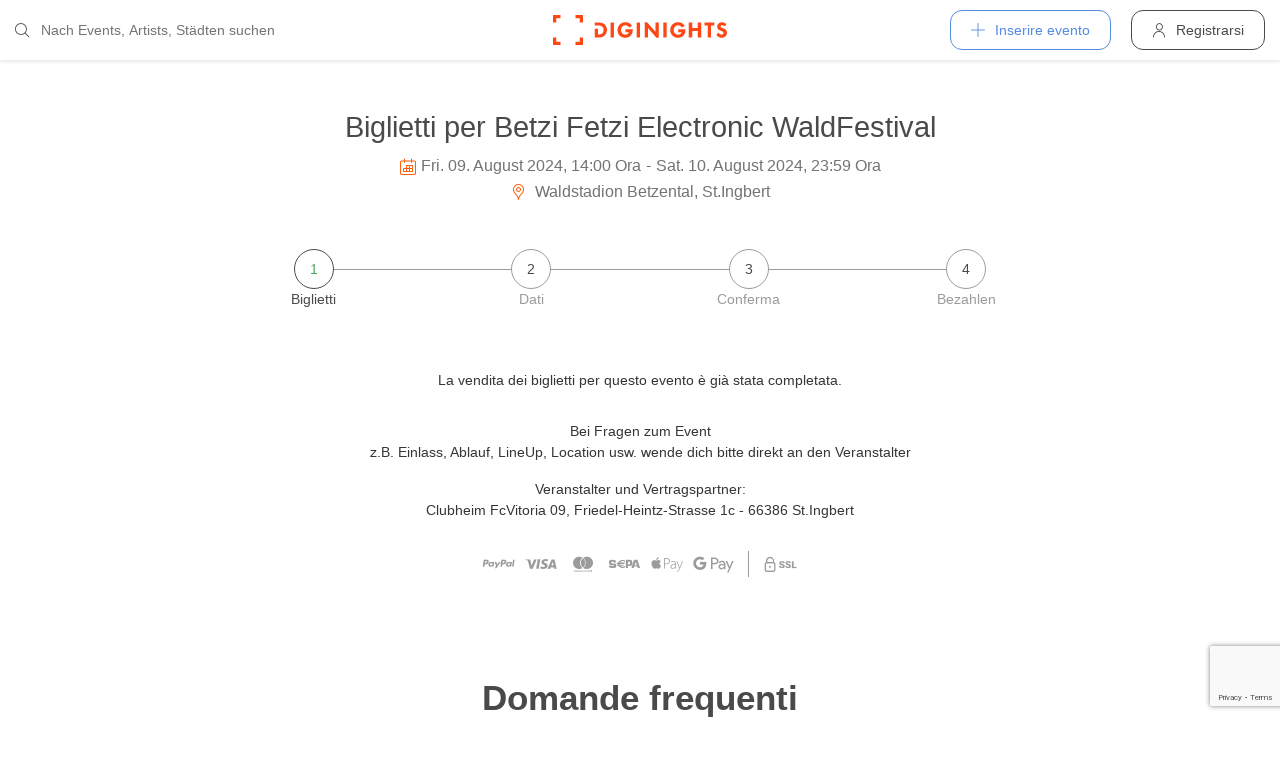

--- FILE ---
content_type: text/html; charset=utf-8
request_url: https://diginights.com/it/ticket/2024-08-09-betzi-fetzi-electronic-waldfestival-waldstadion-betzental/step/1
body_size: 4985
content:
<!DOCTYPE html>
<html lang="it">
<head>
    <meta http-equiv="Content-Type" content="text/html; charset=utf-8" />
    <meta name="title" content="Tickets für Betzi Fetzi Electronic WaldFestival vom 09.08.2024 bis 10.08.2024 @ Waldstadion Betzental (St.Ingbert)" />
<meta name="description" content="Jetzt Tickets buchen für Betzi Fetzi Electronic WaldFestival vom 09.08.2024 bis 10.08.2024 @ Waldstadion Betzental (St.Ingbert)" />
<meta name="application-name" content="DIGINIGHTS - collega la vita notturna" />
<meta name="application-url" content="https://diginights.com/" />
<meta name="keywords" content="diginights, event, community, nightlife" />
<meta name="robots" content="index, follow, noarchive" />
    <title>Tickets für Betzi Fetzi Electronic WaldFestival vom 09.08.2024 bis 10.08.2024 @ Waldstadion Betzental (St.Ingbert)</title>

    <meta property="og:title" content="Tickets für Betzi Fetzi Electronic WaldFestival vom 09.08.2024 bis 10.08.2024 @ Waldstadion Betzental (St.Ingbert)" />
<meta property="og:type" content="article" />
<meta property="og:image" content="https://diginights.com/uploads/images/event/2024/08/09/2024-08-09-betzi-fetzi-electronic-waldfestival-waldstadion-betzental/headline_image-default-1.jpg" />
<meta property="og:url" content="https://diginights.com/it/ticket/2024-08-09-betzi-fetzi-electronic-waldfestival-waldstadion-betzental/step/1" />
<meta property="og:description" content="Jetzt Tickets buchen für Betzi Fetzi Electronic WaldFestival vom 09.08.2024 bis 10.08.2024 @ Waldstadion Betzental (St.Ingbert)" />
<meta property="fb:admins" content="1483524954" />
<meta property="og:site_name" content="DIGINIGHTS" />

    <link rel="dns-prefetch" href="//pic1.diginights.com"/>

    <link rel="apple-touch-icon" sizes="180x180" href="/favicon/apple-touch-icon.png?v=2">
<link rel="icon" type="image/png" sizes="32x32" href="/favicon/favicon-32x32.png?v=2">
<link rel="icon" type="image/png" sizes="16x16" href="/favicon/favicon-16x16.png?v=2">
<link rel="manifest" href="/favicon/site.webmanifest?v=2">
<link rel="mask-icon" href="/favicon/safari-pinned-tab.svg?v=2" color="#ff610c">
<link rel="shortcut icon" href="/favicon/favicon.ico?v=2">
<meta name="msapplication-TileColor" content="#da532c">
<meta name="msapplication-config" content="/favicon/browserconfig.xml?v=2">
<meta name="theme-color" content="#ffffff">
    <meta name="verification" content="dbb14d364bcdd9ce79b8cc70fccbc4af"/>

                <link rel="alternate" hreflang="de" href="https://diginights.com/ticket/2024-08-09-betzi-fetzi-electronic-waldfestival-waldstadion-betzental/step/1" />
            <link rel="alternate" hreflang="en" href="https://diginights.com/en/ticket/2024-08-09-betzi-fetzi-electronic-waldfestival-waldstadion-betzental/step/1" />
            <link rel="alternate" hreflang="es" href="https://diginights.com/es/ticket/2024-08-09-betzi-fetzi-electronic-waldfestival-waldstadion-betzental/step/1" />
            <link rel="alternate" hreflang="it" href="https://diginights.com/it/ticket/2024-08-09-betzi-fetzi-electronic-waldfestival-waldstadion-betzental/step/1" />
            <link rel="alternate" hreflang="fr" href="https://diginights.com/fr/ticket/2024-08-09-betzi-fetzi-electronic-waldfestival-waldstadion-betzental/step/1" />
    
    <meta name="viewport" content="width=device-width, initial-scale=1, maximum-scale=5, user-scalable=yes"/>

    <script>
    var _rollbarConfig = {
        accessToken: "d7063251966544bbad518bc669ab3ede",
        captureUncaught: true,
        captureUnhandledRejections: true,
        payload: {
            environment: "responsive_prod",
            client: {
                javascript: {
                    code_version: "",
                    source_map_enabled: true,
                }
            }
        },
        hostSafeList: ['diginights.com']
    };
</script>

    
    <script>
    var translationTo = {
        language: 'it',
        noResult: 'Nessun risultato',
        doneLabel: 'Finito',
        skipLabel: 'Salta',
        prevLabel: 'Indietro',
        nextLabel: 'Continua',
        dateFormat: 'DD.MM.YYYY',
        applyLabel: 'Anwenden',
        cancelLabel: 'Abrechen',
        fromLabel: 'Von',
        toLabel: 'Bis',
        customRangeLabel: 'Benutzerdefiniert',
        daysOfWeekSu: 'So',
        daysOfWeekMo: 'Mo',
        daysOfWeekTu: 'Di',
        daysOfWeekWe: 'Mi',
        daysOfWeekTh: 'Do',
        daysOfWeekFr: 'Fr',
        daysOfWeekSa: 'Sa',
        monthNameJanuary: 'Januar',
        monthNameFebruary: 'Februar',
        monthNameMarch: 'März',
        monthNameApril: 'April',
        monthNameMay: 'Mai',
        monthNameJune: 'Juni',
        monthNameJuly: 'Juli',
        monthNameAugust: 'August',
        monthNameSeptember: 'September',
        monthNameOctober: 'Oktober',
        monthNameNovember: 'November',
        monthNameDecember: 'Dezember',
        last30DaysLabel: 'Letzten 30 Tage',
        wholeSalesRange: 'Gesamter Verkaufszeitraum',
        trendlineLabel: 'Trend bis Event',
        search: 'Cercare',
        loadingText: 'Lade...',
        pressToSelect: 'Auswählen',
    };
</script>
    <link rel="stylesheet" type="text/css" media="screen" href="/css/rd/bootstrap.min.css?8" />
<link rel="stylesheet" type="text/css" media="screen" href="/css/rd/dn.min.css?282" />
    <script type="text/javascript" src="/js/rd/dn.min.js?222"></script>
<script type="text/javascript" src="/js/rd/bootstrap.min.js?11"></script>

    
    
    <script>
    var _tga = _tga !== undefined ? _tga : [];

    var i = {
        'type': 'pageview',
        'tid': 'UA-920156-1',
        'url': '/it/tga'
    }

    _tga.push(i);
</script>

    

                <script type='text/javascript' src='https://api.concord.tech/site-v1/4f3464d4-beec-4d35-9a1c-88ffbcf12b98/site-client'></script>
        <script src="https://www.google.com/recaptcha/api.js?render=6LfECuUpAAAAAHXWj3yBvUIDVbxD6VoZq7PnZKAE"></script>
</head>
<body class="dnBody dnBody-navSpace">

<header class="dnHeader">

        <div class="dnHeader-container">

            <div class="dnHeader-container-block">
                <form class="dnHeaderSearch" method="get" action="/it/search">
    <div class="dnHeaderSearch-dropdown dropdown">
        <a class="dnHeaderSearch-button" href="#" id="dnHeaderSearch-container" data-toggle="dropdown" aria-haspopup="true" aria-expanded="false" title="Suche öffnen">
            <i class="icon-search dnHeaderSearch-icon"></i>
        </a>
        <div class="dnHeaderSearch-container dropdown-menu" aria-labelledby="dnHeaderSearch-container">
            <i class="icon-search dnHeaderSearch-icon"></i>
            <input type="text" value="" name="q" class="dnHeaderSearch-input" autocomplete="off" placeholder="Nach Events, Artists, Städten suchen" enterkeyhint="search"/>

            <div class="dnHeaderSearch-button-close">
                <i class="icon-cross_mark dnHeaderSearch-button-close-icon"></i>
            </div>
        </div>
    </div>
</form>
            </div>

            <div class="dnHeader-container-block">
                                    <div class="dnHeader-logo-container">
                        <a class="dnHeader-logo-link" href="/it/" title="DIGINIGHTS - Digital Event Solutions">
                            <img
                                class="dnHeader-logo-image"
                                src="/images/responsive/diginights/diginights-logo.svg"
                                alt="diginights logo"
                                style="width: 100%;"
                            />
                        </a>
                    </div>
                                </div>

            <div class="dnHeader-container-block">
                                    
<div class="dnHeaderMenuPlus dropdown">
    <a class="dnHeaderMenuPlus-button" href="#" id="dnHeaderMenuPlus-menu" data-toggle="dropdown" aria-haspopup="true" aria-expanded="false" title="Menü öffnen">
        <i class="dnHeaderMenuPlus-button-icon icon-plus"></i> <div class="dnHeaderMenuPlus-button-text">Inserire evento</div>
    </a>
    <div class="dnHeaderMenuPlus-menu dropdown-menu" aria-labelledby="dnHeaderMenuPlus-menu">
                                    <a href="/it/event/add/step1"
                   class="dnHeaderMenuPlus-menu-link dnHeaderMenuPlus-menu-link-business"
                   title="Inserire evento"
                >
                    <i class="icon-calendar dnHeaderMenuPlus-menu-link-icon"></i>Inserire evento                </a>
                                                <a href="/it/event/add/step1?ticketing=true"
                   class="dnHeaderMenuPlus-menu-link dnHeaderMenuPlus-menu-link-business"
                   title="Creare vendita biglietti"
                >
                    <i class="icon-ticket dnHeaderMenuPlus-menu-link-icon"></i>Creare vendita biglietti                </a>
                                                <a href="/it/location/add"
                   class="dnHeaderMenuPlus-menu-link dnHeaderMenuPlus-menu-link-business"
                   title="Aggiungere locale"
                >
                    <i class="icon-placepin dnHeaderMenuPlus-menu-link-icon"></i>Aggiungere locale                </a>
                        </div>
</div>


<div class="dnHeaderUserLogin">
    <a
            href="/it/account/authentication/login" title="Registrarsi"
            class="dnHeaderUserLogin-button dnModal-trigger"
            data-id="#dnHeaderUserLoginModal"
            data-container=".dnJs-modal-body"
            data-load="/it/account/authentication/login"
    >
        <i class="icon-user dnHeaderUserLogin-icon"></i>
        <div class="dnHeaderUserLogin-label">Registrarsi</div>
    </a>
</div>

                            </div>

        </div>

</header>

    <div class="body-wrapper">
        <div id="wrapper">

    
    <div class="dnSection dnSection-justifyContent dnSection-minHeight60">
        
        
        <div class="dnSpacer dnSpacer-50" ></div>

        
    <div class="container dnContainer dnContainer-lgSmall">
        
        
            

<div class="dnEventDetailDetails">
    <h1 class="dnEventDetailDetails-title">
                <a class="dnEventDetailDetails-title-link" href="/it/event/2024-08-09-betzi-fetzi-electronic-waldfestival-waldstadion-betzental">
                
            Biglietti per Betzi Fetzi Electronic WaldFestival        
                </a>
            </h1>
    <div class="dnEventDetailDetails-dateTime">
        <div class="dnEventDetailDetails-dateTime-grid">
                            <div>
                    <i class="icon-calendar dnEventDetailDetails-icon"></i>
                </div>
                        <div>
                Fri. 09. August 2024, 14:00 Ora            </div>
                            <div>
                    -
                </div>
                <div>
                    Sat. 10. August 2024, 23:59 Ora                </div>
                    </div>
    </div>
            <div class="dnEventDetailDetails-location">
                        <a
                href="/it/location/waldstadion-betzental-st-ingbert"
                title="Zu Waldstadion Betzental in St.Ingbert"
            >
                                                <i class="icon-placepin dnEventDetailDetails-icon"></i>
                
                Waldstadion Betzental, St.Ingbert                        </a>
                    </div>
    </div>
            <div class="dnSpacer dnSpacer-45" ></div>
            <script>
                if (!window.sessionStorage.getItem('dn') && window.sessionStorage.getItem('seatsio')) {
                    // remove holdToken from browser
                    window.sessionStorage.removeItem('seatsio')
                    window.sessionStorage.setItem('dn', "1");
                    window.location.reload();
                }
                if (!window.sessionStorage.getItem('dn') && !window.sessionStorage.getItem('seatsio')) {
                    window.sessionStorage.setItem('dn', "1")
                }
            </script>

                                            
                
<div class="dnSteps">
                    <div class="dnSteps-container dnSteps-container-current ">

            
                            
                <div class="dnSteps-number">
                    1                </div>
                <div class="dnSteps-point">
                    Biglietti                </div>
    
                        
            <div class="dnSteps-line dnSteps-line-left"></div>
            <div class="dnSteps-line dnSteps-line-right"></div>
        </div>
                    <div class="dnSteps-container  ">

            
                            
                <div class="dnSteps-number">
                    2                </div>
                <div class="dnSteps-point">
                    Dati                </div>
    
                        
            <div class="dnSteps-line dnSteps-line-left"></div>
            <div class="dnSteps-line dnSteps-line-right"></div>
        </div>
                    <div class="dnSteps-container  ">

            
                            
                <div class="dnSteps-number">
                    3                </div>
                <div class="dnSteps-point">
                    Conferma                </div>
    
                        
            <div class="dnSteps-line dnSteps-line-left"></div>
            <div class="dnSteps-line dnSteps-line-right"></div>
        </div>
                    <div class="dnSteps-container  ">

            
                            
                <div class="dnSteps-number">
                    4                </div>
                <div class="dnSteps-point">
                    Bezahlen                </div>
    
                        
            <div class="dnSteps-line dnSteps-line-left"></div>
            <div class="dnSteps-line dnSteps-line-right"></div>
        </div>
    </div>
                <div class="dnSpacer dnSpacer-60" ></div>

                
                
                                    
                
                
                
                
                                    <div class="text-center">
                        La vendita dei biglietti per questo evento è già stata completata.                    </div>
                

                
                <div class="dnSpacer dnSpacer-20" ></div>
                                    <div class="dnSpacer dnSpacer-10" ></div>
                    <div class="text-center">
    <div>
        <p>
            <strong>Bei Fragen zum Event</strong><br />
            z.B. Einlass, Ablauf, LineUp, Location usw. wende dich bitte direkt an den Veranstalter</span>
        </p>
    </div>
    <div>
        <strong>Veranstalter und Vertragspartner:</strong>
    </div>
    <div>
        Clubheim FcVitoria 09, Friedel-Heintz-Strasse 1c - 66386 St.Ingbert    </div>

    
    <div class="white-space-pre-wrap"></div>
</div>                    <div class="dnSpacer dnSpacer-10" ></div>
                
                <div class="dnSpacer dnSpacer-20" ></div>
                

<div class="dnPaymentLogos">
            <div class="dnPaymentLogos-container color-text-light">
            <i class="icon-paypal"></i>
        </div>
            <div class="dnPaymentLogos-container color-text-light">
            <i class="icon-visa"></i>
        </div>
            <div class="dnPaymentLogos-container color-text-light">
            <i class="icon-mastercard-alt"></i>
        </div>
            <div class="dnPaymentLogos-container color-text-light">
            <i class="icon-sepa"></i>
        </div>
            <div class="dnPaymentLogos-container color-text-light">
            <i class="icon-apple-pay"></i>
        </div>
            <div class="dnPaymentLogos-container color-text-light">
            <i class="icon-google-pay"></i>
        </div>
        <div class="dnPaymentLogos-spacer"></div>
    <div class="dnPaymentLogos-container color-text-light">
        <i class="icon-ssl"></i>
    </div>
</div>
                <div class="dnSpacer dnSpacer-100" ></div>
                
    
<div class="dnHeadline dnHeadline-h3 dnHeadline-paddingSmall">
    <div class="container " >
        
        <div class="dnHeadline-headline-container">
            <h3 class="dnHeadline-headline ">
                Domande frequenti            </h3>
        
                    </div>
    
            </div>
</div>    <div class="dnSpacer dnSpacer-10" ></div>
    
    <div class="text-center">
        Weitere Antworten auf die am meisten gestellten Fragen findest Du <a class="color-primary" href="/it/support">hier</a>.    </div>

            

        
    </div>
        <div class="dnSpacer dnSpacer-100" ></div>

    
    </div>
</div>


    </div>


        
<div class="dnModal modal fade" tabindex="-1" aria-hidden="true" id="dnHeaderUserLoginModal">
    <div class="modal-dialog ">
        <div class="modal-content">
            <div class="modal-header">
                <button type="button" class="close" data-dismiss="modal">
                    <span aria-hidden="true">&times;</span>
                </button>
            </div>
            <div class="modal-body">
                                    <div class="dnModal-body-loadableContent"></div>
                    <div class="dnModal-isLoading-container">
                        <div class="dnModal-isLoading-container-box dnModal-isLoading-container-box1"></div>
                        <div class="dnModal-isLoading-container-box dnModal-isLoading-container-box2"></div>
                        <div class="dnModal-isLoading-container-box dnModal-isLoading-container-box3"></div>
                        <div class="dnModal-isLoading-container-box dnModal-isLoading-container-box4"></div>
                        <div class="dnModal-isLoading-container-box dnModal-isLoading-container-box5"></div>
                    </div>
                            </div>
        </div>
    </div>
</div>

<footer class="dnFooter" id="footer">
    
    <div class="container dnContainer ">
        
                <div class="dnFooter-grid">

            <div class="dnFooter-grid-box">
                <div class="dnFooter-grid-box-headline">
                    Über diginights                </div>
                <div class="dnFooter-grid-box-content">
                    <p class="dnFooter-grid-box-content-text">
                        Wir vereinfachen deine täglichen Workflows und steigern deinen Umsatz durch maßgeschneidertes Online Marketing in Kombination mit unserer leistungsstarken
                        Plattform und einem unkomplizierten Ticketsystem.
                        <br/><br/>
                        Unsere fortschrittlichen Soft- und Hardware Lösungen vereinen 20 Jahre Event-Erfahrung mit modernster Technik und helfen dir dein Event Business erfolgreich
                        zu digitalisieren.
                        <br/><br/>
                        <a class="dnFooter-grid-box-content-link" href="/it/business" title="Mehr erfahren ...">
                            Mehr erfahren ...                        </a>
                    </p>
                </div>
            </div>

            <div class="dnFooter-grid-box">
                <div class="dnFooter-grid-box-headline">
                    Business                </div>
                <div class="dnFooter-grid-box-content">
                    <a href="/it/business" class="dnFooter-grid-box-content-link" title="Unsere Leistungen und Funktionen">
                        Leistungen und Funktionen                    </a>
                    <a href="/it/ticketing" class="dnFooter-grid-box-content-link"
                       title="Zu den Informationen für Ticketverkäufer">
                        Informationen für Veranstalter                    </a>
                    <a href="/it/event/add/step1?ticketing=true" class="dnFooter-grid-box-content-link" title="Ticketverkauf starten">
                        Creare vendita biglietti                    </a>
                </div>
            </div>

            <div class="dnFooter-grid-box">
                <div class="dnFooter-grid-box-headline">
                    Aiuto                </div>
                <div class="dnFooter-grid-box-content">
                    <a href="/it/support" class="dnFooter-grid-box-content-link" title="Zur Hilfe für Ticketkäufer">
                        Support für Ticketkäufer                    </a>
                    <a href="https://knowledgebase.diginights.com/" class="dnFooter-grid-box-content-link" title="Zum Hilfe Center für Veranstalter">
                        Hilfe Center für Veranstalter                    </a>
                    <a href="/it/ticket/resend" class="dnFooter-grid-box-content-link" title="Tickets erneut zusenden lassen">
                        Tickets erneut zusenden                    </a>
                </div>

            </div>

            <div class="dnFooter-grid-box">
                <div class="dnFooter-grid-box-headline">
                    Contatti                </div>
                <div class="dnFooter-grid-box-content">
                    <a href="/it/contact" class="dnFooter-grid-box-content-link" title="Contatti">
                        Formulario di contatto                    </a>
                </div>

                <div class="dnFooter-grid-box-headline">
                    Weitere Angebote                </div>
                <div class="dnFooter-grid-box-content">
                    <a href="https://ditix.io/" class="dnFooter-grid-box-content-link" title="ditix - The revolution of ticketing">
                        ditix.io
                    </a>
                    <a href="https://handballticket.de/" class="dnFooter-grid-box-content-link" title="Handballticket - Tickets für Dein Handballspiel">
                        handballticket.de
                    </a>
                </div>

                <div class="dnFooter-grid-box-headline">
                    Lingua                </div>
                <div class="dnFooter-grid-box-content">
                    <div class="dnLanguageSelect">
    <div class="dnLanguageSelect-active dnJs-toggleClass" data-container-class=".dnLanguageSelect" data-toggle-class="dnLanguageSelect-isOpen">
        <i class="icon-chevron_right dnLanguageSelect-active-icon"></i>Italiano    </div>

    <div class="dnLanguageSelect-alternate">
                    <a class="dnLanguageSelect-alternate-link" href="https://diginights.com/ticket/2024-08-09-betzi-fetzi-electronic-waldfestival-waldstadion-betzental/step/1">
                Deutsch            </a>
                    <a class="dnLanguageSelect-alternate-link" href="https://diginights.com/en/ticket/2024-08-09-betzi-fetzi-electronic-waldfestival-waldstadion-betzental/step/1">
                English            </a>
                    <a class="dnLanguageSelect-alternate-link" href="https://diginights.com/es/ticket/2024-08-09-betzi-fetzi-electronic-waldfestival-waldstadion-betzental/step/1">
                Español            </a>
                    <a class="dnLanguageSelect-alternate-link" href="https://diginights.com/fr/ticket/2024-08-09-betzi-fetzi-electronic-waldfestival-waldstadion-betzental/step/1">
                Français            </a>
            </div>
</div>
                </div>
            </div>


        </div>
    
    </div>

    <div class="dnFooter-subFooter">
        <div class="dnFooter-subFooter-links">
            <a class="dnFooter-subFooter-links-link" href="/it/contact" rel="nofollow" title="Contatti">
                Contatti            </a>
            <span class="dnFooter-subFooter-links-spacer">•</span>
            <a class="dnFooter-subFooter-links-link" href="/it/terms-and-conditions" rel="nofollow" title="Condizioni">
                Condizioni            </a>
            <span class="dnFooter-subFooter-links-spacer">•</span>
            <a class="dnFooter-subFooter-links-link" href="/it/privacy-policy" title="Protezione dati">
                Protezione dati            </a>
            <span class="dnFooter-subFooter-links-spacer">•</span>
            <a class="dnFooter-subFooter-links-link" href="https://status.diginights.com/" target="_blank">
                Stato            </a>
            <span class="dnFooter-subFooter-links-spacer">•</span>
            <a class="dnFooter-subFooter-links-link" href="/it/imprint" rel="nofollow" title="Avviso">
                Avviso            </a>
        </div>

        <div class="dnFooter-subFooter-social">
            <a class="dnFooter-subFooter-social-link" href="//www.facebook.com/diginights" title="Diginights su Facebook" rel="nofollow"
               target="_blank">
                <i class="icon-facebook"></i>
            </a>
            <a class="dnFooter-subFooter-social-link" href="//www.instagram.com/diginights" title="Diginights su Instagram" rel="nofollow"
               target="_blank">
                <i class="icon-instagram"></i>
            </a>
            <a class="dnFooter-subFooter-social-link" href="//www.youtube.com/diginights" title="Diginights su Youtube" rel="nofollow"
               target="_blank">
                <i class="icon-youtube"></i>
            </a>
        </div>
    </div>
</footer>

</body>
</html>


--- FILE ---
content_type: text/html; charset=utf-8
request_url: https://www.google.com/recaptcha/api2/anchor?ar=1&k=6LfECuUpAAAAAHXWj3yBvUIDVbxD6VoZq7PnZKAE&co=aHR0cHM6Ly9kaWdpbmlnaHRzLmNvbTo0NDM.&hl=en&v=9TiwnJFHeuIw_s0wSd3fiKfN&size=invisible&anchor-ms=20000&execute-ms=30000&cb=aw0375vaxm9y
body_size: 47977
content:
<!DOCTYPE HTML><html dir="ltr" lang="en"><head><meta http-equiv="Content-Type" content="text/html; charset=UTF-8">
<meta http-equiv="X-UA-Compatible" content="IE=edge">
<title>reCAPTCHA</title>
<style type="text/css">
/* cyrillic-ext */
@font-face {
  font-family: 'Roboto';
  font-style: normal;
  font-weight: 400;
  font-stretch: 100%;
  src: url(//fonts.gstatic.com/s/roboto/v48/KFO7CnqEu92Fr1ME7kSn66aGLdTylUAMa3GUBHMdazTgWw.woff2) format('woff2');
  unicode-range: U+0460-052F, U+1C80-1C8A, U+20B4, U+2DE0-2DFF, U+A640-A69F, U+FE2E-FE2F;
}
/* cyrillic */
@font-face {
  font-family: 'Roboto';
  font-style: normal;
  font-weight: 400;
  font-stretch: 100%;
  src: url(//fonts.gstatic.com/s/roboto/v48/KFO7CnqEu92Fr1ME7kSn66aGLdTylUAMa3iUBHMdazTgWw.woff2) format('woff2');
  unicode-range: U+0301, U+0400-045F, U+0490-0491, U+04B0-04B1, U+2116;
}
/* greek-ext */
@font-face {
  font-family: 'Roboto';
  font-style: normal;
  font-weight: 400;
  font-stretch: 100%;
  src: url(//fonts.gstatic.com/s/roboto/v48/KFO7CnqEu92Fr1ME7kSn66aGLdTylUAMa3CUBHMdazTgWw.woff2) format('woff2');
  unicode-range: U+1F00-1FFF;
}
/* greek */
@font-face {
  font-family: 'Roboto';
  font-style: normal;
  font-weight: 400;
  font-stretch: 100%;
  src: url(//fonts.gstatic.com/s/roboto/v48/KFO7CnqEu92Fr1ME7kSn66aGLdTylUAMa3-UBHMdazTgWw.woff2) format('woff2');
  unicode-range: U+0370-0377, U+037A-037F, U+0384-038A, U+038C, U+038E-03A1, U+03A3-03FF;
}
/* math */
@font-face {
  font-family: 'Roboto';
  font-style: normal;
  font-weight: 400;
  font-stretch: 100%;
  src: url(//fonts.gstatic.com/s/roboto/v48/KFO7CnqEu92Fr1ME7kSn66aGLdTylUAMawCUBHMdazTgWw.woff2) format('woff2');
  unicode-range: U+0302-0303, U+0305, U+0307-0308, U+0310, U+0312, U+0315, U+031A, U+0326-0327, U+032C, U+032F-0330, U+0332-0333, U+0338, U+033A, U+0346, U+034D, U+0391-03A1, U+03A3-03A9, U+03B1-03C9, U+03D1, U+03D5-03D6, U+03F0-03F1, U+03F4-03F5, U+2016-2017, U+2034-2038, U+203C, U+2040, U+2043, U+2047, U+2050, U+2057, U+205F, U+2070-2071, U+2074-208E, U+2090-209C, U+20D0-20DC, U+20E1, U+20E5-20EF, U+2100-2112, U+2114-2115, U+2117-2121, U+2123-214F, U+2190, U+2192, U+2194-21AE, U+21B0-21E5, U+21F1-21F2, U+21F4-2211, U+2213-2214, U+2216-22FF, U+2308-230B, U+2310, U+2319, U+231C-2321, U+2336-237A, U+237C, U+2395, U+239B-23B7, U+23D0, U+23DC-23E1, U+2474-2475, U+25AF, U+25B3, U+25B7, U+25BD, U+25C1, U+25CA, U+25CC, U+25FB, U+266D-266F, U+27C0-27FF, U+2900-2AFF, U+2B0E-2B11, U+2B30-2B4C, U+2BFE, U+3030, U+FF5B, U+FF5D, U+1D400-1D7FF, U+1EE00-1EEFF;
}
/* symbols */
@font-face {
  font-family: 'Roboto';
  font-style: normal;
  font-weight: 400;
  font-stretch: 100%;
  src: url(//fonts.gstatic.com/s/roboto/v48/KFO7CnqEu92Fr1ME7kSn66aGLdTylUAMaxKUBHMdazTgWw.woff2) format('woff2');
  unicode-range: U+0001-000C, U+000E-001F, U+007F-009F, U+20DD-20E0, U+20E2-20E4, U+2150-218F, U+2190, U+2192, U+2194-2199, U+21AF, U+21E6-21F0, U+21F3, U+2218-2219, U+2299, U+22C4-22C6, U+2300-243F, U+2440-244A, U+2460-24FF, U+25A0-27BF, U+2800-28FF, U+2921-2922, U+2981, U+29BF, U+29EB, U+2B00-2BFF, U+4DC0-4DFF, U+FFF9-FFFB, U+10140-1018E, U+10190-1019C, U+101A0, U+101D0-101FD, U+102E0-102FB, U+10E60-10E7E, U+1D2C0-1D2D3, U+1D2E0-1D37F, U+1F000-1F0FF, U+1F100-1F1AD, U+1F1E6-1F1FF, U+1F30D-1F30F, U+1F315, U+1F31C, U+1F31E, U+1F320-1F32C, U+1F336, U+1F378, U+1F37D, U+1F382, U+1F393-1F39F, U+1F3A7-1F3A8, U+1F3AC-1F3AF, U+1F3C2, U+1F3C4-1F3C6, U+1F3CA-1F3CE, U+1F3D4-1F3E0, U+1F3ED, U+1F3F1-1F3F3, U+1F3F5-1F3F7, U+1F408, U+1F415, U+1F41F, U+1F426, U+1F43F, U+1F441-1F442, U+1F444, U+1F446-1F449, U+1F44C-1F44E, U+1F453, U+1F46A, U+1F47D, U+1F4A3, U+1F4B0, U+1F4B3, U+1F4B9, U+1F4BB, U+1F4BF, U+1F4C8-1F4CB, U+1F4D6, U+1F4DA, U+1F4DF, U+1F4E3-1F4E6, U+1F4EA-1F4ED, U+1F4F7, U+1F4F9-1F4FB, U+1F4FD-1F4FE, U+1F503, U+1F507-1F50B, U+1F50D, U+1F512-1F513, U+1F53E-1F54A, U+1F54F-1F5FA, U+1F610, U+1F650-1F67F, U+1F687, U+1F68D, U+1F691, U+1F694, U+1F698, U+1F6AD, U+1F6B2, U+1F6B9-1F6BA, U+1F6BC, U+1F6C6-1F6CF, U+1F6D3-1F6D7, U+1F6E0-1F6EA, U+1F6F0-1F6F3, U+1F6F7-1F6FC, U+1F700-1F7FF, U+1F800-1F80B, U+1F810-1F847, U+1F850-1F859, U+1F860-1F887, U+1F890-1F8AD, U+1F8B0-1F8BB, U+1F8C0-1F8C1, U+1F900-1F90B, U+1F93B, U+1F946, U+1F984, U+1F996, U+1F9E9, U+1FA00-1FA6F, U+1FA70-1FA7C, U+1FA80-1FA89, U+1FA8F-1FAC6, U+1FACE-1FADC, U+1FADF-1FAE9, U+1FAF0-1FAF8, U+1FB00-1FBFF;
}
/* vietnamese */
@font-face {
  font-family: 'Roboto';
  font-style: normal;
  font-weight: 400;
  font-stretch: 100%;
  src: url(//fonts.gstatic.com/s/roboto/v48/KFO7CnqEu92Fr1ME7kSn66aGLdTylUAMa3OUBHMdazTgWw.woff2) format('woff2');
  unicode-range: U+0102-0103, U+0110-0111, U+0128-0129, U+0168-0169, U+01A0-01A1, U+01AF-01B0, U+0300-0301, U+0303-0304, U+0308-0309, U+0323, U+0329, U+1EA0-1EF9, U+20AB;
}
/* latin-ext */
@font-face {
  font-family: 'Roboto';
  font-style: normal;
  font-weight: 400;
  font-stretch: 100%;
  src: url(//fonts.gstatic.com/s/roboto/v48/KFO7CnqEu92Fr1ME7kSn66aGLdTylUAMa3KUBHMdazTgWw.woff2) format('woff2');
  unicode-range: U+0100-02BA, U+02BD-02C5, U+02C7-02CC, U+02CE-02D7, U+02DD-02FF, U+0304, U+0308, U+0329, U+1D00-1DBF, U+1E00-1E9F, U+1EF2-1EFF, U+2020, U+20A0-20AB, U+20AD-20C0, U+2113, U+2C60-2C7F, U+A720-A7FF;
}
/* latin */
@font-face {
  font-family: 'Roboto';
  font-style: normal;
  font-weight: 400;
  font-stretch: 100%;
  src: url(//fonts.gstatic.com/s/roboto/v48/KFO7CnqEu92Fr1ME7kSn66aGLdTylUAMa3yUBHMdazQ.woff2) format('woff2');
  unicode-range: U+0000-00FF, U+0131, U+0152-0153, U+02BB-02BC, U+02C6, U+02DA, U+02DC, U+0304, U+0308, U+0329, U+2000-206F, U+20AC, U+2122, U+2191, U+2193, U+2212, U+2215, U+FEFF, U+FFFD;
}
/* cyrillic-ext */
@font-face {
  font-family: 'Roboto';
  font-style: normal;
  font-weight: 500;
  font-stretch: 100%;
  src: url(//fonts.gstatic.com/s/roboto/v48/KFO7CnqEu92Fr1ME7kSn66aGLdTylUAMa3GUBHMdazTgWw.woff2) format('woff2');
  unicode-range: U+0460-052F, U+1C80-1C8A, U+20B4, U+2DE0-2DFF, U+A640-A69F, U+FE2E-FE2F;
}
/* cyrillic */
@font-face {
  font-family: 'Roboto';
  font-style: normal;
  font-weight: 500;
  font-stretch: 100%;
  src: url(//fonts.gstatic.com/s/roboto/v48/KFO7CnqEu92Fr1ME7kSn66aGLdTylUAMa3iUBHMdazTgWw.woff2) format('woff2');
  unicode-range: U+0301, U+0400-045F, U+0490-0491, U+04B0-04B1, U+2116;
}
/* greek-ext */
@font-face {
  font-family: 'Roboto';
  font-style: normal;
  font-weight: 500;
  font-stretch: 100%;
  src: url(//fonts.gstatic.com/s/roboto/v48/KFO7CnqEu92Fr1ME7kSn66aGLdTylUAMa3CUBHMdazTgWw.woff2) format('woff2');
  unicode-range: U+1F00-1FFF;
}
/* greek */
@font-face {
  font-family: 'Roboto';
  font-style: normal;
  font-weight: 500;
  font-stretch: 100%;
  src: url(//fonts.gstatic.com/s/roboto/v48/KFO7CnqEu92Fr1ME7kSn66aGLdTylUAMa3-UBHMdazTgWw.woff2) format('woff2');
  unicode-range: U+0370-0377, U+037A-037F, U+0384-038A, U+038C, U+038E-03A1, U+03A3-03FF;
}
/* math */
@font-face {
  font-family: 'Roboto';
  font-style: normal;
  font-weight: 500;
  font-stretch: 100%;
  src: url(//fonts.gstatic.com/s/roboto/v48/KFO7CnqEu92Fr1ME7kSn66aGLdTylUAMawCUBHMdazTgWw.woff2) format('woff2');
  unicode-range: U+0302-0303, U+0305, U+0307-0308, U+0310, U+0312, U+0315, U+031A, U+0326-0327, U+032C, U+032F-0330, U+0332-0333, U+0338, U+033A, U+0346, U+034D, U+0391-03A1, U+03A3-03A9, U+03B1-03C9, U+03D1, U+03D5-03D6, U+03F0-03F1, U+03F4-03F5, U+2016-2017, U+2034-2038, U+203C, U+2040, U+2043, U+2047, U+2050, U+2057, U+205F, U+2070-2071, U+2074-208E, U+2090-209C, U+20D0-20DC, U+20E1, U+20E5-20EF, U+2100-2112, U+2114-2115, U+2117-2121, U+2123-214F, U+2190, U+2192, U+2194-21AE, U+21B0-21E5, U+21F1-21F2, U+21F4-2211, U+2213-2214, U+2216-22FF, U+2308-230B, U+2310, U+2319, U+231C-2321, U+2336-237A, U+237C, U+2395, U+239B-23B7, U+23D0, U+23DC-23E1, U+2474-2475, U+25AF, U+25B3, U+25B7, U+25BD, U+25C1, U+25CA, U+25CC, U+25FB, U+266D-266F, U+27C0-27FF, U+2900-2AFF, U+2B0E-2B11, U+2B30-2B4C, U+2BFE, U+3030, U+FF5B, U+FF5D, U+1D400-1D7FF, U+1EE00-1EEFF;
}
/* symbols */
@font-face {
  font-family: 'Roboto';
  font-style: normal;
  font-weight: 500;
  font-stretch: 100%;
  src: url(//fonts.gstatic.com/s/roboto/v48/KFO7CnqEu92Fr1ME7kSn66aGLdTylUAMaxKUBHMdazTgWw.woff2) format('woff2');
  unicode-range: U+0001-000C, U+000E-001F, U+007F-009F, U+20DD-20E0, U+20E2-20E4, U+2150-218F, U+2190, U+2192, U+2194-2199, U+21AF, U+21E6-21F0, U+21F3, U+2218-2219, U+2299, U+22C4-22C6, U+2300-243F, U+2440-244A, U+2460-24FF, U+25A0-27BF, U+2800-28FF, U+2921-2922, U+2981, U+29BF, U+29EB, U+2B00-2BFF, U+4DC0-4DFF, U+FFF9-FFFB, U+10140-1018E, U+10190-1019C, U+101A0, U+101D0-101FD, U+102E0-102FB, U+10E60-10E7E, U+1D2C0-1D2D3, U+1D2E0-1D37F, U+1F000-1F0FF, U+1F100-1F1AD, U+1F1E6-1F1FF, U+1F30D-1F30F, U+1F315, U+1F31C, U+1F31E, U+1F320-1F32C, U+1F336, U+1F378, U+1F37D, U+1F382, U+1F393-1F39F, U+1F3A7-1F3A8, U+1F3AC-1F3AF, U+1F3C2, U+1F3C4-1F3C6, U+1F3CA-1F3CE, U+1F3D4-1F3E0, U+1F3ED, U+1F3F1-1F3F3, U+1F3F5-1F3F7, U+1F408, U+1F415, U+1F41F, U+1F426, U+1F43F, U+1F441-1F442, U+1F444, U+1F446-1F449, U+1F44C-1F44E, U+1F453, U+1F46A, U+1F47D, U+1F4A3, U+1F4B0, U+1F4B3, U+1F4B9, U+1F4BB, U+1F4BF, U+1F4C8-1F4CB, U+1F4D6, U+1F4DA, U+1F4DF, U+1F4E3-1F4E6, U+1F4EA-1F4ED, U+1F4F7, U+1F4F9-1F4FB, U+1F4FD-1F4FE, U+1F503, U+1F507-1F50B, U+1F50D, U+1F512-1F513, U+1F53E-1F54A, U+1F54F-1F5FA, U+1F610, U+1F650-1F67F, U+1F687, U+1F68D, U+1F691, U+1F694, U+1F698, U+1F6AD, U+1F6B2, U+1F6B9-1F6BA, U+1F6BC, U+1F6C6-1F6CF, U+1F6D3-1F6D7, U+1F6E0-1F6EA, U+1F6F0-1F6F3, U+1F6F7-1F6FC, U+1F700-1F7FF, U+1F800-1F80B, U+1F810-1F847, U+1F850-1F859, U+1F860-1F887, U+1F890-1F8AD, U+1F8B0-1F8BB, U+1F8C0-1F8C1, U+1F900-1F90B, U+1F93B, U+1F946, U+1F984, U+1F996, U+1F9E9, U+1FA00-1FA6F, U+1FA70-1FA7C, U+1FA80-1FA89, U+1FA8F-1FAC6, U+1FACE-1FADC, U+1FADF-1FAE9, U+1FAF0-1FAF8, U+1FB00-1FBFF;
}
/* vietnamese */
@font-face {
  font-family: 'Roboto';
  font-style: normal;
  font-weight: 500;
  font-stretch: 100%;
  src: url(//fonts.gstatic.com/s/roboto/v48/KFO7CnqEu92Fr1ME7kSn66aGLdTylUAMa3OUBHMdazTgWw.woff2) format('woff2');
  unicode-range: U+0102-0103, U+0110-0111, U+0128-0129, U+0168-0169, U+01A0-01A1, U+01AF-01B0, U+0300-0301, U+0303-0304, U+0308-0309, U+0323, U+0329, U+1EA0-1EF9, U+20AB;
}
/* latin-ext */
@font-face {
  font-family: 'Roboto';
  font-style: normal;
  font-weight: 500;
  font-stretch: 100%;
  src: url(//fonts.gstatic.com/s/roboto/v48/KFO7CnqEu92Fr1ME7kSn66aGLdTylUAMa3KUBHMdazTgWw.woff2) format('woff2');
  unicode-range: U+0100-02BA, U+02BD-02C5, U+02C7-02CC, U+02CE-02D7, U+02DD-02FF, U+0304, U+0308, U+0329, U+1D00-1DBF, U+1E00-1E9F, U+1EF2-1EFF, U+2020, U+20A0-20AB, U+20AD-20C0, U+2113, U+2C60-2C7F, U+A720-A7FF;
}
/* latin */
@font-face {
  font-family: 'Roboto';
  font-style: normal;
  font-weight: 500;
  font-stretch: 100%;
  src: url(//fonts.gstatic.com/s/roboto/v48/KFO7CnqEu92Fr1ME7kSn66aGLdTylUAMa3yUBHMdazQ.woff2) format('woff2');
  unicode-range: U+0000-00FF, U+0131, U+0152-0153, U+02BB-02BC, U+02C6, U+02DA, U+02DC, U+0304, U+0308, U+0329, U+2000-206F, U+20AC, U+2122, U+2191, U+2193, U+2212, U+2215, U+FEFF, U+FFFD;
}
/* cyrillic-ext */
@font-face {
  font-family: 'Roboto';
  font-style: normal;
  font-weight: 900;
  font-stretch: 100%;
  src: url(//fonts.gstatic.com/s/roboto/v48/KFO7CnqEu92Fr1ME7kSn66aGLdTylUAMa3GUBHMdazTgWw.woff2) format('woff2');
  unicode-range: U+0460-052F, U+1C80-1C8A, U+20B4, U+2DE0-2DFF, U+A640-A69F, U+FE2E-FE2F;
}
/* cyrillic */
@font-face {
  font-family: 'Roboto';
  font-style: normal;
  font-weight: 900;
  font-stretch: 100%;
  src: url(//fonts.gstatic.com/s/roboto/v48/KFO7CnqEu92Fr1ME7kSn66aGLdTylUAMa3iUBHMdazTgWw.woff2) format('woff2');
  unicode-range: U+0301, U+0400-045F, U+0490-0491, U+04B0-04B1, U+2116;
}
/* greek-ext */
@font-face {
  font-family: 'Roboto';
  font-style: normal;
  font-weight: 900;
  font-stretch: 100%;
  src: url(//fonts.gstatic.com/s/roboto/v48/KFO7CnqEu92Fr1ME7kSn66aGLdTylUAMa3CUBHMdazTgWw.woff2) format('woff2');
  unicode-range: U+1F00-1FFF;
}
/* greek */
@font-face {
  font-family: 'Roboto';
  font-style: normal;
  font-weight: 900;
  font-stretch: 100%;
  src: url(//fonts.gstatic.com/s/roboto/v48/KFO7CnqEu92Fr1ME7kSn66aGLdTylUAMa3-UBHMdazTgWw.woff2) format('woff2');
  unicode-range: U+0370-0377, U+037A-037F, U+0384-038A, U+038C, U+038E-03A1, U+03A3-03FF;
}
/* math */
@font-face {
  font-family: 'Roboto';
  font-style: normal;
  font-weight: 900;
  font-stretch: 100%;
  src: url(//fonts.gstatic.com/s/roboto/v48/KFO7CnqEu92Fr1ME7kSn66aGLdTylUAMawCUBHMdazTgWw.woff2) format('woff2');
  unicode-range: U+0302-0303, U+0305, U+0307-0308, U+0310, U+0312, U+0315, U+031A, U+0326-0327, U+032C, U+032F-0330, U+0332-0333, U+0338, U+033A, U+0346, U+034D, U+0391-03A1, U+03A3-03A9, U+03B1-03C9, U+03D1, U+03D5-03D6, U+03F0-03F1, U+03F4-03F5, U+2016-2017, U+2034-2038, U+203C, U+2040, U+2043, U+2047, U+2050, U+2057, U+205F, U+2070-2071, U+2074-208E, U+2090-209C, U+20D0-20DC, U+20E1, U+20E5-20EF, U+2100-2112, U+2114-2115, U+2117-2121, U+2123-214F, U+2190, U+2192, U+2194-21AE, U+21B0-21E5, U+21F1-21F2, U+21F4-2211, U+2213-2214, U+2216-22FF, U+2308-230B, U+2310, U+2319, U+231C-2321, U+2336-237A, U+237C, U+2395, U+239B-23B7, U+23D0, U+23DC-23E1, U+2474-2475, U+25AF, U+25B3, U+25B7, U+25BD, U+25C1, U+25CA, U+25CC, U+25FB, U+266D-266F, U+27C0-27FF, U+2900-2AFF, U+2B0E-2B11, U+2B30-2B4C, U+2BFE, U+3030, U+FF5B, U+FF5D, U+1D400-1D7FF, U+1EE00-1EEFF;
}
/* symbols */
@font-face {
  font-family: 'Roboto';
  font-style: normal;
  font-weight: 900;
  font-stretch: 100%;
  src: url(//fonts.gstatic.com/s/roboto/v48/KFO7CnqEu92Fr1ME7kSn66aGLdTylUAMaxKUBHMdazTgWw.woff2) format('woff2');
  unicode-range: U+0001-000C, U+000E-001F, U+007F-009F, U+20DD-20E0, U+20E2-20E4, U+2150-218F, U+2190, U+2192, U+2194-2199, U+21AF, U+21E6-21F0, U+21F3, U+2218-2219, U+2299, U+22C4-22C6, U+2300-243F, U+2440-244A, U+2460-24FF, U+25A0-27BF, U+2800-28FF, U+2921-2922, U+2981, U+29BF, U+29EB, U+2B00-2BFF, U+4DC0-4DFF, U+FFF9-FFFB, U+10140-1018E, U+10190-1019C, U+101A0, U+101D0-101FD, U+102E0-102FB, U+10E60-10E7E, U+1D2C0-1D2D3, U+1D2E0-1D37F, U+1F000-1F0FF, U+1F100-1F1AD, U+1F1E6-1F1FF, U+1F30D-1F30F, U+1F315, U+1F31C, U+1F31E, U+1F320-1F32C, U+1F336, U+1F378, U+1F37D, U+1F382, U+1F393-1F39F, U+1F3A7-1F3A8, U+1F3AC-1F3AF, U+1F3C2, U+1F3C4-1F3C6, U+1F3CA-1F3CE, U+1F3D4-1F3E0, U+1F3ED, U+1F3F1-1F3F3, U+1F3F5-1F3F7, U+1F408, U+1F415, U+1F41F, U+1F426, U+1F43F, U+1F441-1F442, U+1F444, U+1F446-1F449, U+1F44C-1F44E, U+1F453, U+1F46A, U+1F47D, U+1F4A3, U+1F4B0, U+1F4B3, U+1F4B9, U+1F4BB, U+1F4BF, U+1F4C8-1F4CB, U+1F4D6, U+1F4DA, U+1F4DF, U+1F4E3-1F4E6, U+1F4EA-1F4ED, U+1F4F7, U+1F4F9-1F4FB, U+1F4FD-1F4FE, U+1F503, U+1F507-1F50B, U+1F50D, U+1F512-1F513, U+1F53E-1F54A, U+1F54F-1F5FA, U+1F610, U+1F650-1F67F, U+1F687, U+1F68D, U+1F691, U+1F694, U+1F698, U+1F6AD, U+1F6B2, U+1F6B9-1F6BA, U+1F6BC, U+1F6C6-1F6CF, U+1F6D3-1F6D7, U+1F6E0-1F6EA, U+1F6F0-1F6F3, U+1F6F7-1F6FC, U+1F700-1F7FF, U+1F800-1F80B, U+1F810-1F847, U+1F850-1F859, U+1F860-1F887, U+1F890-1F8AD, U+1F8B0-1F8BB, U+1F8C0-1F8C1, U+1F900-1F90B, U+1F93B, U+1F946, U+1F984, U+1F996, U+1F9E9, U+1FA00-1FA6F, U+1FA70-1FA7C, U+1FA80-1FA89, U+1FA8F-1FAC6, U+1FACE-1FADC, U+1FADF-1FAE9, U+1FAF0-1FAF8, U+1FB00-1FBFF;
}
/* vietnamese */
@font-face {
  font-family: 'Roboto';
  font-style: normal;
  font-weight: 900;
  font-stretch: 100%;
  src: url(//fonts.gstatic.com/s/roboto/v48/KFO7CnqEu92Fr1ME7kSn66aGLdTylUAMa3OUBHMdazTgWw.woff2) format('woff2');
  unicode-range: U+0102-0103, U+0110-0111, U+0128-0129, U+0168-0169, U+01A0-01A1, U+01AF-01B0, U+0300-0301, U+0303-0304, U+0308-0309, U+0323, U+0329, U+1EA0-1EF9, U+20AB;
}
/* latin-ext */
@font-face {
  font-family: 'Roboto';
  font-style: normal;
  font-weight: 900;
  font-stretch: 100%;
  src: url(//fonts.gstatic.com/s/roboto/v48/KFO7CnqEu92Fr1ME7kSn66aGLdTylUAMa3KUBHMdazTgWw.woff2) format('woff2');
  unicode-range: U+0100-02BA, U+02BD-02C5, U+02C7-02CC, U+02CE-02D7, U+02DD-02FF, U+0304, U+0308, U+0329, U+1D00-1DBF, U+1E00-1E9F, U+1EF2-1EFF, U+2020, U+20A0-20AB, U+20AD-20C0, U+2113, U+2C60-2C7F, U+A720-A7FF;
}
/* latin */
@font-face {
  font-family: 'Roboto';
  font-style: normal;
  font-weight: 900;
  font-stretch: 100%;
  src: url(//fonts.gstatic.com/s/roboto/v48/KFO7CnqEu92Fr1ME7kSn66aGLdTylUAMa3yUBHMdazQ.woff2) format('woff2');
  unicode-range: U+0000-00FF, U+0131, U+0152-0153, U+02BB-02BC, U+02C6, U+02DA, U+02DC, U+0304, U+0308, U+0329, U+2000-206F, U+20AC, U+2122, U+2191, U+2193, U+2212, U+2215, U+FEFF, U+FFFD;
}

</style>
<link rel="stylesheet" type="text/css" href="https://www.gstatic.com/recaptcha/releases/9TiwnJFHeuIw_s0wSd3fiKfN/styles__ltr.css">
<script nonce="SEJe4ddy56PWCvt-qZhYhw" type="text/javascript">window['__recaptcha_api'] = 'https://www.google.com/recaptcha/api2/';</script>
<script type="text/javascript" src="https://www.gstatic.com/recaptcha/releases/9TiwnJFHeuIw_s0wSd3fiKfN/recaptcha__en.js" nonce="SEJe4ddy56PWCvt-qZhYhw">
      
    </script></head>
<body><div id="rc-anchor-alert" class="rc-anchor-alert"></div>
<input type="hidden" id="recaptcha-token" value="[base64]">
<script type="text/javascript" nonce="SEJe4ddy56PWCvt-qZhYhw">
      recaptcha.anchor.Main.init("[\x22ainput\x22,[\x22bgdata\x22,\x22\x22,\[base64]/[base64]/UltIKytdPWE6KGE8MjA0OD9SW0grK109YT4+NnwxOTI6KChhJjY0NTEyKT09NTUyOTYmJnErMTxoLmxlbmd0aCYmKGguY2hhckNvZGVBdChxKzEpJjY0NTEyKT09NTYzMjA/[base64]/MjU1OlI/[base64]/[base64]/[base64]/[base64]/[base64]/[base64]/[base64]/[base64]/[base64]/[base64]\x22,\[base64]\\u003d\x22,\x22ZmpJKMKgNMK4wotNHsOsPsKYBsORw4TDiWbCmHzDg8KSwqrClsKPwolibMO7wp7DjVcPAinCiwUAw6U5wrMmwpjCgmrCscOHw43Dt2lLwqrCm8OnPS/Cq8O3w4xUworCqit4w6RpwowPw4xFw4/DjsOKesO2wqwHwolHFcKUEcOGWA/CrWbDjsOOSMK4fsKMwoFNw71KL8O7w7cBwq5Mw5wTKMKAw7/CsMOGR1sgw4UOwqzDu8OkI8Obw7XCg8KQwpdjwqHDlMK2w4vDhcOsGDcOwrV/w4I6GB5/w6JcKsO1FsOVwopGwr1awr3Cv8Kkwr8sD8K+wqHCvsK3BVrDvcK7ZC9Aw5R7Pk/[base64]/[base64]/w7QdQxtEwo/Dhk46aWzCpy0Xwq9rwrDDqXRkwqMfHzlUw4kqworDlcKOw6fDnSBkwpA4GcKCw4E7FsKXwoTCu8KiXsKYw6AhWWMKw6DDi8ODax7DpsKWw55Yw63DpkIYwqJhccKtwovCu8K7KcK4MC/[base64]/Cpj1SNGHCrcO0PMOzw4VBwrAAeMOfwpvDqcK2RznCuSdIw4nDrTnDu1swwqR+w4LCi18rfRo2w73Do1tBwpfDn8O9w7ckwoY2w7HCtcK3aAcRLDDDrllqdMOhO8OySVzCusOuQURQw4PDssOXw5vCuH/[base64]/DlDUhTAXClMKWTsKiIsOcw64GOsOoRArCoEI9worCkDfDu3BjwqoTw6IKDDkGDBrDim7DhMOYO8OfXQLDhsKbw7NsDRpqw6bDvsKhbTjDgDt6w7PDi8K2wpbCj8K9acKcegFbRQl/[base64]/CrsKoGV/CulTCkAt0wpzDp3HCpMO7wq3Coj5sasK1e8K4w5lRZsKKw58nVcK8wqHCtC9uRhsRPl/Du0NtwqIOR3c0TDURw78Lwq/DhzFhA8OAQiXDowjCumTDgcKXQcKxw4BfcwMowpE9YHkdYsOtU0ALwpzDhz9LwopBccOYCXwmJ8Odw5vDp8OkwqrDrMO4RMO1wrQpbcKVw7XDuMOFwqnDs2wnYjfDn2wawpnCvkPDpxw4wrAWHMOZw7vDjsOKw4HCo8OCK1fDpBoTw4/Dn8OCdsOJw5kdw5DDgWvDvg3DqHXCt3Vze8ODTijDpyNDw4XDqEYQwohUw5sAOW3DjsOWJ8K5a8KtfcO7QsKlQMOyXyhSCMKmd8KwTllsw7jChxHCpnvChRnCqU/DmnlEw545Y8OVQn0FwrXDpC45JGfCt3EewoPDuEvDsMKZw47CpX4Nw6vCuwQ7w57Cg8Omwr7CtcKYFnvDg8KYcjtYwqIqw7UawrzDk0/DrwTDi10XX8KDw4lQe8Knw7c9dnnDhsONNFp5JMK1w6LDjyvCjwM2IVpzw6XClsOYWMOAw4FgwoNzwrA+w5NEXcKJw6jDucOXLTLDgcO9w4PCtMO/MHnCtMKpw7zCsUbDij/[base64]/DkMOlOWvCi0rCixfClMOFBmzCtsKuKWnDhHDCmyFuI8OKwrbCjGDDoFY0H1rCs2XDnsKqwoYROmYJMcOPf8KvwqXDqcOVOiLDjAnChcO/N8OdwpjDncKZZE/Dsn7DhzJhwqPCrcOXAcO+YRd1fGLDo8KjO8OEDsKhJl/ClMK/IsKdRB3DtwzCrcOPKMKmw6xbwobCisKXw4DDsQ8IFWbDqU8VwpHCtMKIQ8KSwqbDjk/Cl8KuwrfDg8KnAFjCocOROmEfw7k2ClbDrMOSw6/DhcO4MEFRw5M4wofDk0wNw7MeehnCgH1+wpzDgXPDpULDl8OsX2LDlsOXwpjCjcK9wrM5HDUNw79cDMO/Y8OHHkvCnMKgwqXChsOFP8OGwpUWAcOIwq3Cm8K2w7pCIMKmdMOAWzvCj8OpwrN9wrkGwo/CmHrDisODw7fDvAPDscKwwpnDg8K9IMOjbVpJwrXCrQM5NMKswoDDi8ODw4jCl8KBWsO0w7XChcKMDcO/wp7Dl8KVwoXDqn4ZDXI7w6bCk0DCilwFwrUNLQ4Ewq8jWcKAwqsNwovClcK5A8K2RmBeVSDCvcOMA1xTXMO6w7s2A8OUwp7DsisTLsKBZsOewqXDnhTDjMK2w419KMOUwoLDvgxpwq7CscOpwr0EDiRLKsKAcw3Ci2UCwqAAw4zCmzTCoA/DosO7w7sLwonCpWHCgMKVwoLCkyDDvMK9VcOYw7cMQUrCp8KSdx52w6Bvw4PDk8O3w7jDlcO3NMKnwodROg/DssOwTsKBaMO1dsKow7vCmSXDlcKQw6nCoQhVOEsCw6ZOTyrDlsKrCG5OGmNAw611w6vDlcOeFz3Dm8OeTmDDqMO6w5TChkfCiMKmd8KZUsK4wrBTwqh6w4rDriXCtmbDt8KWw5JNZUV3FsKgwoTDlXzDksKrAy7CoXwwwofCtcOUwokfwqDCo8Otwr3DqzzDj242f0/CkF8NN8KUA8OjwqRLW8KOS8OFJWwdw6rChsOGaDHCj8KywrB4Dn7DuMOuw6NAwosyJMOjAsKIMCHCh0tHHsKAw6rDgRh8V8OOF8O+w6wXXcOswr47B3EBwpVuH2XCr8Oyw7FpXiDDnV9OOhTDhSonFMKBwobCmTpmw47DssKLwoc+JsKAwrrDtcOJLMO1w5/[base64]/[base64]/[base64]/wq/DvEjCm8KCwo1cwrc/[base64]/CvMOgOhk3LGLCj8OTG8O3w44jHsK2OmfDoMO8PsKOBDrDpgrClsOww4TCuFfDkcK1E8OSwqbCkzRMVCnCq3N1wpnDssK8OMOiR8KwNsKIw4zDgWjCh8OmwrHDrMKtE205w6fCosOMwqnDjEAvSMOew4rCsQ9/wqXDp8KEw5DDuMOtwrHDlcOyE8OHwpDCh2fDt3jDnxQWw6RqwonCoxw8wpjDjsKVw7bDpwoRAgx8RMOfFsK+V8OiQcKMcyRwwolyw7I5wpxFA1/Djw4MPMKXJsKNw4xvwprDtsOqO1XCnxF/w64Zw5zDhU1Cwpw8wr0DMBrDlANYe05Kw5TChsOaHMKLaXXDhcOcwpo6wprDm8OcH8KawrJ/w7AhPG0iwpNRDg7CnjXCugXDtVPDtyfDt1N5w5zCjCDDrMO5w7zCvyLCscOTYgd/wp9iw4oAwrDDrsO3WwJ8wocrwqBddMKeecOaR8OPdXJ3TMKZCDvDiMObR8K7dCJewpXDmcKrw4vDocO+H2UAw4NMFQbDiGrDvMOJEcKWwqzDnBPDtcOHw6w8w5E0wqBUwpRjw6DCligowpg3RDBnwoHDssKgw6LCnsKuwp/Dn8KPw40gXmsAFsOWw4E5cBBRJTtAPALDl8Kww5Y6C8K7w4kgaMKHBBTCkwbDvsKSwrvDt3oqw6/CpTxqG8KXw7XDsF4iHcO3dXTDqMKxwq/DqMO9G8OhY8OnwrPCiwDDkglJNBTDmsKeJ8Kgwq3CpmbDhcKbw5BCw6TCmxPCoVPCmMOxasOVw6cdVsOrw5rDrMO5w41vwqjDiE7Cli91bB8jF18/SMOKbEPCkX3DsMOkwpfCnMOrw4sUwrPCtghzwohkwpTDusKgaw4mMsKZX8OEasOZw7vCjsKdw5bCqWXCklNoGsOvBcK/WcKdH8OTw7fDhG84w6fCiWxJwrcrwqkqw6TDgsKgwpDDhFTCrk7DmMOHFzrDijjDgcOGI2Rww5tlw4XDnsKJw4peGiLCqcOcA0Z3CFouLsOswpBzwqp4cGpaw68DwqTCpcOPw4fDpsO/wrJ6RcKdw4h5w4HDtcObw617RcKodjDDscKVwoJXJ8OCw5nCjMOgLsKBw4Z2wqtxw6pBworDpMKew6QiwpXCr3/DjRsAw5XDqlnCr0c8ZUbCliLDgMOcw6XDqkXCisKPwpLCvRvDpsK6fcKXw67Dj8OmTFM9wpXCp8KaA07CnU0rw7HDhwFbwqYvMSrDlhQ0wqoLNFzCoyfDm23Ct0RmPUMwB8Onw5N/P8KFFXDDmsOFwonCscKvYcOue8KlwojDnzjDrcKTbjsOw6HCrCvDssOJT8O1RcO4wrHDosOcPcOJw7/CjcOuMsO6w4nDqsONwozCrcOVBDVVw5XDnBzDnsK6w4J/[base64]/NjwHw7soRsOmwoLCrTJnFMKJdzTCnMO8wqNDw6gCK8OALC/DuQLCkxAHw4sew7nDp8K4w6DCnXI/IQRwXcOsFcOgPcOywrrDmyNtwrLChsO/cT4zZMKgX8OHwpnDucOzPAPDm8Kpw5Qhw749RSbCtsKJYgPCkzFlw6jCv8KDccKKwrvCm3A+w53DvsKbCsOcAcOHwpgidEPCnz9rWV4Wwp7CrncWf8KUwpHCtALDrsOIwokIOivCjUzCgMOSwrl2N3p4wr8+UzvCmxDCtsO7WCQEwozDrxc8dkQHb2AYbjrDkBRkw7E/w4hDB8Ocw7RLd8OLcMKIwqZDw5oNUwpOw6LDnVpGw6ZqR8Opw608w4PDvwvCoT4ESsKtw5pmwpZnZsKVwpnDnRPDiynDrcKGw67DiX1SRwofwq/DgzMdw43Csy/Dm23CrEUHwox+Z8ORw64PwpIHw7cQEcO6w6jCksK3wptidHjDjcO5Pi0ZMcKgV8O6Gl/DqcOlDMKwCCovTsKRQHzDhMOZw5zCgsOFIjHDjMOuw4zDhsKRFTYiwrHCj0/ClSgfwp0kLsKFw54TwpsSfMK8woXChgjCpRgNwqnCssORQiLDksKww7IuJMO3BBbDoXfDgMOgw7XDmW/ChMK+GijDtSXDizFkbcKuw40Xw7Mmw5IOwoNxwpw/Z1hELVpRW8Krw6zClMKRdkjCsk7CoMOiw5FewpTCpcKMGxfCmVRxJsKdK8OrOyzCtgYoPMOKPAfDrmzDl0xawppabwvDtiVYwqsxRBbCq2HDt8OJERLDogPCoUvCg8OLbnAKQDciwpRAw5Mtwrl/WBF/wrvCsMKTwqbCgGMlwpAYw47DlsO2w5x3w63DkcOLV0MtwqBbUTBPwonCiVVddcOawojCk0tpTBDCqWhBw7LCkWRLw7DCpsK2WXx/[base64]/wrrDpl7Dum3Ds8Ouw6/Cj2nCvWLCicKAw6I2wrtCwr1uCBsDw6DCgsK/wpQTw63Dn8K2YMK2wpwIIsKHw7xSByPCmXVkwqpfw5E5w4UawqXCj8OfG27CnUzDjQrCox3DgMKGwozCjsOiHsOWZsOzPFF5w41zw7zCjG/DssKaCMOcw41Aw4jCgixcLCbDpBPCqilOw7HDhxMQWDLDtsKeQU9pw7gMFMKBPHHDqiF3KcOFw7JCw4bDvcK+Yx/DkcKYwpVKD8KHfFfDvFgywrtHw7x9AG8gwprDmMO/w58mXjh4CAfDlMKxAcKYH8Omw6A3aD5ewp9Cw4XCvl5xw4/DscKid8OPKcKobcKMGXLCs1JAZXzDmsKGwrtHJsOBw4vCtcKadizDij7Dp8OjV8O8wq8LwpzDsMOXwqrDtsKqUcO1w4HChGkecMORwrDCncOWEg/[base64]/TmjDqsKBw6AKw41ZwoJBGF3Dm8ONcMK1dMKlc1oCwrHDsnhFMgnCsXR4IsKoU05yw5XCrcK/L3bDqsKHJcKrwprCtMOuG8OWwoUdwrPDmsKTLMOow5TCvsKeYMKdPBrCvjfCgRgcCcK+w7PDgcOew610w5gYcsKUw7hJEgzDtjhFDcO9CcKQRzBCwrlMBcOEAcK7woLCtcKJw4ZSaSLCucOMwqLCmR/DkTLDrMK3GcK4wqLClHTDi2LDp2HCmXcnwrIXVsOdw4XCr8O2w54hwoPDu8K/dAJpwropf8O9XHVXwp4Ewr3DuEICYVTCkATCj8Kfw75ZcMOzwp8ww4ECw5nDgcKQLXR8wpTCtWIyRcKqJMKBbsOOwoLDgXouYMO8wo7CvsOrEGFaw4HCs8OywqVAS8OlwpLCqBMJbmPDvC/DrsOBw6MWw4bDlMODwpTDnhbDtELCuw3DgcOcwqhNwrtrWsKIwqppSiY1f8K/PHJIJ8Kuwq9bw7fCvgvDjnXDjmjDjsKlwovDvVTDmsKOwp/DuFXDh8OLw5jCqwM0w7Qbwr5yw4ktUE4nIsKMw6MRwrLDrMOgwpHDscOzUQ7CqMOoVlUdQcOqaMOaUMKJw7hbFcKAwo4WFD/DssKRwqvCgF5Swo3DpDXDhATDvi0XOndywq3CuHfChcKFX8OWw4oDEsKiacOSwoHCvWZtUGFoL8KVw4gvwrFLwotTw6TDuhPCqMOtw7YMw5/[base64]/[base64]/CpgPCvsK/[base64]/bQpZwp7CqcOQd8Olw4PDghzCmS7DicKLw7/DlMOOLl7DoDzCg3nDtcO/GsO9bRljP1Q/wrHCjzFbw5jDjsOaQsOvw6TDuBR6w5xLLsKbwqQcYRdkJXHCvVjDgRhOb8Ovw69cb8OtwocicnjCi3Ehw4nDucOQJcKmUcKvB8OGwrTCosKDw4pgwp9iY8OcMmLDu0guw5/CuzTCqC9Vw5khPsOMwpBEwqXDlsOlwq5xajQtwoPCgcOuYyvCicKjEcKbw7phw682UsKZAsOdJ8Ozw7kOX8OANhnCtmAfHVwKw4rDhVtewq/DlcKzMMKTWcOsw7bDtcOaPS7DncOfJSQvw6HCqcK1NcK9JyzDlcKJegXCmcKzwrp/w6RQwqPDosK3fnpmd8O1eFHCil9+BMOCKRDCssKDwpRjfTvCg0XCt0vDuxTDqBAfw5FAwpTCsnTCuC93ZsOFXw0jw7zDtMKJMFDDh2/CisO6w4Upw7k6w48CfijCmx/Cj8KFw45xwpgkSEwmw5IEFsOhT8KpYsOmwrdMwoDDgi8Nw5zDusKHfTTDpcKFw4Fuwq/CsMK6UcOLR1/DuibDgzTCgGXCry3CpXFSwr9XwoLDosK/[base64]/bcO4w5fCq8O8ccOXworDtlTDqD7CpAjCpBBicsKew7QVwpgfw7o/wrJiwpjCoGTDon5wMSleV3LDsMOMQMOQSkPCqcKLw5Q8IEMZN8Ogw5E3C309wpMiOcO5wo8/WS/[base64]/Dg8OLwqUFYsOjQsOkQzHDgcOCw71tR8KyOFtWasOCdjDDpTg2w6c8ZMO6A8Klw41SeGZJQ8K1Bw3DiDJ6XDfCiFrCtx1cScOnwqXDosK8XhlGwoERwoBOw4l1TgMZwrQVwp3Cvz/[base64]/CvcOpIcKAw6/DuMOPwp/CikHDocKPXcOzwro5wrPDt8KMw5PCksKARsKKZkpxZ8KMLXLDiBXDjsKlMMKPwrTDlMOiMA42wo/DjcOuwqsAwqXCkRjDm8KpwpPDs8OEwobCosOww5lqRStfYhLDsG8Yw4kuwowHDXtaGXzDosOZw4zCm2zCssKyHwPCglzCicO6I8KuJXzCjMOhLMOdwrl8DmJzFMKTwphew5/DuxBYwqXCgsK/[base64]/[base64]/CsCBzacKxw7vDpcK+JMONwqHDgsOXw4HClQwOw4Zlw65Fw4FwwpXCmj1Sw5pbFX7DqcKZHD/[base64]/DpT5qNMKuwoAlBlzCnsKEwrt9CmUxZMOSw6bDkDfDl8O1w70oUALDnG5Lw60SwpgQCsORBjrDmnzDhsOJwpA4w7BXNjTDlcKDfEjDncOuw7nDlsKCZS1EDcOfw7PDk1pfK1MvwrFJXE/DvFnCugtlUsOqw7sLw5jCplPDoQfCij/DixfConbDp8OgXMKWWX07w5IfRDBZw5M4w4IMD8KIACIEdUcRGyoVwp7ClXfDuSjCtMOww58vwo8Iw7PDnsKHw6l+aMOuwo/CocOgXD/[base64]/Dv0fDtMOlw7sjwrpPw4gQw687VS5aC8K7OMKEwogGNhzDuhPDn8KPZ2QpKsKeKHZfw50iwqbDkcOkw7XDjsKITsK/KcOxXVLCmsKYD8Kswq/CpsKDDsOdwoPCtWDDum/DgwjDhTQXGcOvAcKgXGDDvcKFPgEnw47CuC3Cs2AIwovDu8OMw4giw67CtcO2DMKSEsK3AMOjwpcaFiHCv35vbCLCtMOUMDECGcKBwqsPwod/[base64]/[base64]/Dnw8AwqvDqz/[base64]/[base64]/DpsOlw4PCh8Odw4TDusKzfEZDwpXCrxdVIi/DosOuDMOBw7LDlsOgw49Zw5HDpsKcwpbCgMOXKmbCnjVTw7/[base64]/DjcKKdcO+w4JTw5VeB8KNw5TCq8ORwozDkj7DjsKJw5XCoMK2cDzCqXYof8OewpfDhMKow4B0CB8UIQDDqH1gwonCr34Kw7vCj8OFw6TClMOHwqvDp2nDscOdw7/DpF/Dq1/[base64]/[base64]/Dhw8Owp1XZ1TClFTDrRYIwoHDgMOLWz19w7BMO0bChMKzwp7ClwTCujrDrC/Dr8O4wqBVw5wZw43Ct1DChcKXecK7w7UXZX9sw40QwrJ+QksRScKbw5l6woDDnDYnwrLCjkzCvlDCiEFkwq/CpMKWw7vCijc7woZAw7NsGMOtw73CkMO6wrjCs8KgbmEWwqDCocKmSR/DtMONw7cRw5jDlsKSw6JYUG7Ci8KXeTbDu8KGwqh2LA5ww7FUGMObw7PCk8OMLXEewrFWUsOXwr5bBwNdw6h9NEvDksKqOAfDvlN3LsOzworDtcOYw4fDvcOpw6ttw5bDj8OowpFCw4jCocOiwo7Co8OkAhY5wprDkMOxw5TDgQ8QIRxDw5/DmsKLRH/Dt2TDg8O2UHHCksOTe8OGwq/DksO5w7rCscK/[base64]/I0oOB8KUwoDDq3jCocO3w5LDpF/CncOsUB7ChwJQwoVLw7Zowp7CssKowpxONMKhRwnCsBrCiDLCpDjDqVwNw4HDu8KUFAcKw7ElMsOsw4oAJ8O3WUhdV8OsB8OfSMK0wrDCnHvCpHobJcOQBzjCisKAw4nDoU5qwppMFsOkF8Ofw77DnTBPw5DDvlocw6nCpcKCwpPCvsO2wrPCpA/Clwp6wozCmBfCm8OTI1Yzw4nCs8KWG2fCu8KlwooDFW7CuWDDusKdwrHCmw0DwqXCqzrChsOkw5QiwrIyw53DtCMmNsKlw5bDkUYFO8KYc8KjDRbDisKKZhfCi8KBw4dpwp4pMTnDmcO4wpN4FMO4wqArOMOvT8O3b8OKIwABw6Jfwp4Zw4PCkk/DnynCkMO5woTCscK5PMKjw7/CmDTCisOOBMOpD1Q1Hn8ROsKEwqvCui4/w6/[base64]/DsTvDnsOcw5vCrhJzwqPCpyvDnsKIHgIyBwPDiMOkeT7DkMKgwokqw4XCsmwEw4hcwrDCiBPCksO5w73CsMOpOcOJI8OPAcOZA8KxwphWbsObwp7DmCtHf8OHPcKtWMOPK8OjEh/CuMKWwp45UjbDlTzDmcOhw4nCjDUvwptJw5bCgBLCqUB0woLDscKOw5TDlm14w5VxScKjC8O9w4VDDcOPb2cBw6/DnDHDnMKPw5QjC8Kjfi0Uw4x1wp8jGmHDtTFHw7oBw6Zxw4TCiVPCrip+w7vDil8qKXXCkldNwqvChHvCumzDoMKjVVUawo7CqR7DjA3Dj8Kww63CgMK2w5N3woVyBSPDsUFVw7nCrsKPMsKPwrPCvMKpwrcoI8KbAcK+wopiwpgVbzl0SjnDqsOWworDli/DkkbDiFDCjU4IYAIpcVjDrsK+b0p7w5vDv8K/w6VID8Kzw7FyQDbDv088w7XDg8O/w5DDqAwjXhHCkXt0wooOccOow4XCjTbCj8OpwrYlw6QSw7tww6sAwrDCosOcw7vCrsOiCMKgw5FXw4LCuTsicsOzHMKHwqbDq8K7wrfDj8KLfcKAw6vCoS9Uw6Nhwo9xfx/[base64]/DpsORwoY9w5ZIw7rCqsOAb0XDohnCtsO9Om14wqdlEDLDrMKEJcKJw5lbw6Yew6fCisKuwohSwofCgsKfw7LDkBwlaA/CtcKFwpfDoWVhwpxdw6DCjB1QwoPCoxDDhsKqw7Zzw7/Dn8OCwpoOVMOqAcO1wo7DhcKvwolGUDoWw51Zw6nChiDCimYuTSZVJ3zCqcKpWsK6wqlMHMODV8KGZy9IP8OYHQIjwrJyw5w4QcKvUcOaw6LCrybCpFIXMsKAwp/DskYMWsKuJsO2VFlnw7fChMOwTWTDlMKGw5UfDxzDrcKJw5ZAe8KjdSjDoVx6woJuwr7DusOlRMK1wo7CgcKgwrPClmNrworCssKAFSrDpcO0w4NaA8OAEXE8H8KQVMOJwpvCqFkBNMKVXsOcw5zDgivCocOSfcOGDwPCksK8O8Krw5M5ciQad8K/[base64]/I8OGw5kJTcOEBcOiPn/[base64]/Do8Kzw7dgLcOeHsKUw6Mxw6vCqsKuYWvDj8K3w5PDi04swpE0QMKywrhPXVDDgMKWOmNHw5LChgJgwrbCp2/ClxfDuyrCsSUrwrrDq8KawpfDrsOlwqIIbcOLYcO0ccK9SHzCtsKTdC9FwprChmxnwpI1GQs6YVI6w7TCr8O+wpjDqcOowp5Qw71IPhk+w59EbhPClsOww6TDgsKUw4nDvQbDsWMvw5/CocKPOsOoeyjDnXDDm2jCm8KSGCJQZDbChkfCv8O2woJVfntvw7jCnWcCaljDsnnDoQJUTiDClcO5dMKtZDhxwqRTScKcw5s8fXwQY8K0w6fCtcKQVxN+w57Cp8KaYHRWCsOHMsOjSQnCqTcEwq/[base64]/DjXzCm0TCmcOCw7FuZnDCqQRQw7vCigzDksKPYcKJbMKIaGPCosKeYizDpW0FVsKVccOww7kZw6duKTNbw4Frw70REMOyVcKNwpFnGMORw7bCv8KFAQRdw7xJw6bDqgpTw7LCrMKiTC/CncKBw6Y7YMO7EsKew5DDg8OIPcKRFC1Xwo4TBcOMfMOow7HDmhhAwqttAjNcwqXDqMK6L8O5wpk2w6fDqMOzwrLCmiZabcKlTMOkBRDDoVXCtsORwqDDpsKLwo3Dl8O6H01CwrIkUSt2GMOCeyDCucOGVcKof8KOw7/CrEnDpgcywqhLw4pewqTDlmdHMsOxwqvDjndFw75cQMKYwp3CjMOFw4UOO8K5PDNOwqTDqMKaU8K4V8KKIsKJwog0w7/Djnsmw5BWKzYpw5XDl8KmwobCvkoLZ8Kew47Dt8K+SMOjNsOiYAobw5BLw7zCjsKYw7DClcO4MMKrwqtEwqFSXsO6woLCqFxBesO8EcOpwow/FHfDgHDDkV3DjELDgMKjw7Niw4vDicO8w5V3Qi/[base64]/w5HDr8K5wphiw4cRHMKfN8Kmw6VvPMKywoLCt8Kfw6dpw7NOw5cFw4V/GsOMw4F6OxPDsHsNw6fCtxrCqsOWw5YvTXDCigBswp1qwoULMMOgRMOCwpV4w4ALwqEJwpsTLhHDsgrCgHzDuWUgwpLDr8KVGsKFw7bCgsK5wpTDiMK5wrrDpcKOwq/DucOpE09sKENvwrDCgQ1Td8KeJ8OnLMKTw4ACwqjDpX1uwq8Cw59MwpBuOHIAw743e1sZC8KdAsOaMnQtw7vDs8Obw77DszI8V8OTUBjCrcOBK8K1dX/CgMOSwqk8O8OzTcKBw5oKUMOLbcKRwrIrw7YBwpTCjsOWwpLCpGrDrMKPw6IvAcKZIcOefMKxUE/Do8O2dghAVgErw7VHwo7ChsOnwqohwp3CtAQwwqnCt8OGwrfClMOHwrbCusOzGsOGSsKecU0GUcOBEcKSKsKYw5sww7NOdhl2VMKww5ZuUcK3w6LCosOiw6cGYQXCtcKPU8OIwozDuzrDvxYXw4whwrpDw6kmNcOsHsKnw54jHWfDtWzDuHLCucOXCCB8eWw/w7nDiB5iL8Ofw4VpwoAywrnDq2vDlcOaPMKCRsKrJMOowos/[base64]/DvyXCmR0TZkIkwozDgsOHCVDDk8KiKB3CssKWZTzDsQjDsmDDsQLCnMKkw6Qaw6TDgwFLLUPCicKeIcKqwq0XKUnCocOlSRsVwqx5LBASSVw0worDocOpw5dkw5vCg8OhHMKYMsKsB3DDmcKbfcOrIcOLw6h4Ri/Co8OOIMO3D8Orwp9hGR9AwpnDik4VH8Oawo7DrMKlwpssw63CjhQ9C2FTccKVKsKmwrkzwplwP8K5dE0vwo/Clm/CsHvCr8K/[base64]/ComzCnljDpw3Co8OJw7Jzw7nDjcOzwrRWwpdwwqspw4YQw7jDi8K6bR/DpxbCsx3Cm8OqVMK+WMOfJMOGcsKIGMOYaR5bQlLCg8K7E8KDwrQDNw9wPsOCwqYSJ8ODKsORG8K6wpTDjMOvwpEyfMO8MDjCsRLDmkHDqErCuVFPwq0NQHoiV8K9w6DDhyDDnzIlw6LChmXDtsOVW8KZwqN3wqLDu8Kxw6oMwqjCtsKQw414w7hTwo/DisOwwpHCgRrDtzDChMO0UTvCkcKPKMOqwqnCpmzDkMObw79fSsO/[base64]/DtMOswo19w4J8wozCm2vCmcOvesOQwop3LcOGP8Kqw7zCpDEzPMKCVkLCuz/[base64]/QE7Dn3oaYsOUwqMZwp/CqMO6cMKtwqnDhMOXwpXCk8KoEMKPw7ENWcOLwrPDucOew7rDn8K6w708P8Ode8OGw7rDo8Kpw7t5wonDpsKkTDcYPRsCw4hATWcww5MYw7EoSnTCksKlw7ttwol9RzDCh8O7Fw7Cg0A1wrLCgsKGKS7DpxQNwq/Dv8O6wpzDnMKVw49WwodTK1AkAcODw5/DuD/CgHVfdRfDhsO2VsOQwp7DosKow43CusKPw5jDiVBZwoR9BsKOS8Kew7fCtWY9woN5QsK2B8O9w47CgsO6wrhAJMKvwolIEMO7TVRcw47DscK+wr/DsgxkUllkEMKwwprDq2VswqI1DsOKwrlAH8Kkw4nDiTtOwochw7F7wpAAw4zCmmPCq8OnJQnCtBzDrcODS2TCvsKSRgXCqMOCf0ICw43CmSDDmsOpV8KeShrCtMKTw7rDncKbwoPDiUUVbmACQsK3JnpZwqc+UcO5wp19C0Vjw5/CtyBSFDZkwq/DmcOxEsKhw60Xw64rw5kVwrTCgXZdK2leezYpMDbCi8KwdQ8GfnfDnHfCjDjDn8OUJG5FO08KU8KYwobDoUNiOwQ+wpPDo8OCIMOZwqMvSsK1YEA1OQzCu8KsVWvCu31hEcKGw5zCncKsT8KfKMOUIyXDgcOdwoXDtGLDqEJBe8K/[base64]/[base64]/CgFwYwrfCrMKgw6TDtcK8N8KldjgSYRYNWRrDvMOtEVVNSMKVS0LCssKww5PDpkwxwr/[base64]/DmUHDsRMHw4IJDXTDvsOcwo/[base64]/RB89UsKSfMKiKzNzPBdTAMO4wprDn23DrcO/w47Dj2vCmcKfwr8JLFTCisKrDMKVUmlMw5d+w5bCq8K0wpfCisKewqNJSMO4w5o8b8O+HAFtN3HCulfChQvDqsKLwojCgMKTwqvCgSxuM8OfRyTCq8KGwrtvNUrDnV7CuXfDq8KOwpTDiMOOw6t/FkPCrRnCiWlLKMKlwozDhijDu2bCiEVJGcOpwq5xGHsDOcKtw4Qww6rCjsKTw6t8wrnCkT8ewqLDvzfCucO0w6tzRR/CsivDnHnCu0rDvsO4wpAPwpXCjmdzCcK0dSXDiRVwBh/CsirDo8OXw6nCoMO/wrvDoxTCvngTWsODwofCsMOwJsKww6dtwqrDh8KQwrRvwrs/[base64]/DnAlLwrR/PsKnwoIHGSRWwow4K3LDqE5ZwoJRJcOIw6jChMKcAmd6woJFCR/CixHCtcKkw7cIwoB8w6rDoH7CksOOw4bDvsO3cUYZw7LCjBnCmsOuaXfDpsORD8Opwp7CiDvDjMOrGcOeZjzDsksTwqXDnsOLEMOww7/[base64]/[base64]/CrMKmI0Jtw5XDkRzCm2XDh8OmJ8OmEDgVw5fDhSHDrTjDqBdNw61Ra8OXwrvDhjF9wqp/wpcES8Oow4QOET/CvDzDlMKhwptlLMKdwpVZw4BOwpxOw7Z5wq4ww6fCs8KZGH7CjWBXw6YxwpjCvgXCiw8iw7xew7xfw5oGwrvDjCUOesKwVcORw6LDucOWw6onwonDjcOtwpHDnEEvwqcOwrrDrSzClG/DlUTChiLCg8OKw53DgcOQY1pqwqgowr3DuF3CvMO8wrDDjR1yCHfDmcOLQ14SAsK/RQUxwobDpBrCgsK/DlPCi8K+MsOxw7zDj8O+wo3DscOvwrTCrGgewrk/[base64]/SzXDh8OGXMKawpvCtjNMwptiwoPDusOFJMOuw43CrULCiBsBw6DCmyJFwrXCgsOtworCgsK2YMOHwrPDmUzCtUXDnFxUwpjCjVbCr8K2QUsGTsKjw5jCnBM+IyHDnMK9IcKewq/[base64]/Dh8OdQTJuw5DDpjTDpy/[base64]/EDfCoMOIPlPCssOqwq/Dm8KEwq4ZdMKId8OdMMOqfEEhw5gzTC7CosKOw50Gw5sfPzNIwr7DmjjDrsKfwp19wq5oVMOnEsKjw4htw7YcwoXCgh7DpMOLNCFbwrHDmhnCgWfCuHTDtGnDmQvClsOywq1DVsONSH5QecKjUcKHPzdVPg/CoCzDr8OZw4nCsyl3wp82TV0tw4gMwpVxwq7CnELCpllfw5YDQ2nDhsK4w4zDgsOnHEQGaMK7HyQ/wodyeMKzacOYVsKdwp9nw6zDgMKFw5h9w6BqRMKNwpbCm3XDt0k4w7XCmMOFHsK2wqdmHF3ClzrCuMKQBMOVG8K4LV/CokQhCsO5w6PCu8Oswqxkw5rCg8KVOMO9LXVgJMKgNCp0XGHCkcKCw7otwrrDrF3DrMKMYMO1w6YdW8K9wpbCj8KbQDrDl1/DssKNbcOSw4nDtgfCohwHAcOIC8KowpjDqw7DpsKywq/[base64]/wpUzw78Iwqsde8OGAcKvw7rDgMOswqjCmFHCsMKjwoDDl8O4w4oBWiwIw6jCimDDhsOcT3ZwOsO7CSNiw5jDqsOOwonDjBNSwrE4w7xSw4XDrcKoLRY3w7nDhcOqesOew41EPx/CrcOwJwodw7YjdsKxwrnCmTXCp2PCoMOrRmfDv8Okw6HDkcOGTV3CusOCw70mZGTCpcKQwpVcwrTColA5YFrDnyDCnMKMchjCq8KCI1NYJsOxIcKte8OHwocsw6rCmjpdN8KQWcOYW8KGA8OJVT/[base64]/Cjh58Eg17fyjCiEPDvgfDqUzCoEkzbzw0U8KHQR/CgGXCr0/DoMKPw4XDhMOxLcK5wpw7OMKCHMObwp3CiEDCoxBbAsKnw6YqLFoSWzsIZ8OdcUzDtsOTw7cAw4JxwphkPmvDpyXCicKjw7zCnUUcw6HCpEddw63DtB/DlSB6P2nDgMKdwrHCu8KQwqojw7nDvUzDlMK5w5rCiDjCiUHCqcOlDRxtGcOtwqtewrjDnWZtw5JYwptmLsOiw4BvVCzCr8KLwq0jwoFIfMOdP8KrwoxXwpsjw4p+w4LDjQvCt8OhZHDCuhdRw6fDusOrw4pqTBbClcKHw6lcwrtrTBvCoWpow6rCjm0Mwo9rw5/CmDPCtcKvYzELwq8cwoZqXsOGw7Bbw5DCpMKCSgk8W0IYYAYmFT7DisOkIDtKwpPDjMOZw6bDk8OiwpJLw5HCgMKrw4LDpcO2AEpww6J1KMO6w5PDmizDpsOhw6AUwoZlX8OzFsKBTmXDmMOUwpbDmH1odAoFw5AFXcK3w7LCvcOZenFKw7VAPsOaVm/[base64]/CmcOAw6DDnMOIMMK7UcOqw6HClwbDv8K9w7FkOXlmwrrCncOCbsO/[base64]/CmcOCwqg3SsOSGyDDhhMYbWzDnS7Dt8Ovwrw/[base64]/[base64]\\u003d\x22],null,[\x22conf\x22,null,\x226LfECuUpAAAAAHXWj3yBvUIDVbxD6VoZq7PnZKAE\x22,0,null,null,null,1,[21,125,63,73,95,87,41,43,42,83,102,105,109,121],[-3059940,192],0,null,null,null,null,0,null,0,null,700,1,null,0,\x22CvYBEg8I8ajhFRgAOgZUOU5CNWISDwjmjuIVGAA6BlFCb29IYxIPCPeI5jcYADoGb2lsZURkEg8I8M3jFRgBOgZmSVZJaGISDwjiyqA3GAE6BmdMTkNIYxIPCN6/tzcYADoGZWF6dTZkEg8I2NKBMhgAOgZBcTc3dmYSDgi45ZQyGAE6BVFCT0QwEg8I0tuVNxgAOgZmZmFXQWUSDwiV2JQyGAA6BlBxNjBuZBIPCMXziDcYADoGYVhvaWFjEg8IjcqGMhgBOgZPd040dGYSDgiK/Yg3GAA6BU1mSUk0GhkIAxIVHRTwl+M3Dv++pQYZxJ0JGZzijAIZ\x22,0,0,null,null,1,null,0,0],\x22https://diginights.com:443\x22,null,[3,1,1],null,null,null,1,3600,[\x22https://www.google.com/intl/en/policies/privacy/\x22,\x22https://www.google.com/intl/en/policies/terms/\x22],\x22p2Hn7mun16L69vOf14vtHNG2u7i4grGtVdI6g25XFM0\\u003d\x22,1,0,null,1,1768046456852,0,0,[215,117,51,88],null,[109,58,140,51],\x22RC-3NjUYcckMbBXBg\x22,null,null,null,null,null,\x220dAFcWeA5FmnPfad4qwF6_zUgTe_0FVjQmoDVASodxe6_6ZdhuoKVJK83Os0ueSdIUSvp2Y5sylmHse4FxaOWIUFVOtUF64k_POg\x22,1768129256846]");
    </script></body></html>

--- FILE ---
content_type: application/javascript
request_url: https://diginights.com/js/rd/bootstrap.min.js?11
body_size: 17416
content:
!function(e,t){"object"==typeof exports&&"undefined"!=typeof module?module.exports=t():"function"==typeof define&&define.amd?define(t):e.Popper=t()}(this,function(){"use strict";function o(e){return e&&"[object Function]"==={}.toString.call(e)}function f(e,t){if(1!==e.nodeType)return[];e=getComputedStyle(e,null);return t?e[t]:e}function d(e){return"HTML"===e.nodeName?e:e.parentNode||e.host}function p(e){if(!e)return document.body;switch(e.nodeName){case"HTML":case"BODY":return e.ownerDocument.body;case"#document":return e.body}var t=f(e),n=t.overflow,i=t.overflowX,t=t.overflowY;return/(auto|scroll)/.test(n+t+i)?e:p(d(e))}function c(e){var t=e&&e.offsetParent,n=t&&t.nodeName;return n&&"BODY"!==n&&"HTML"!==n?-1!==["TD","TABLE"].indexOf(t.nodeName)&&"static"===f(t,"position")?c(t):t:(e?e.ownerDocument:document).documentElement}function r(e){return null===e.parentNode?e:r(e.parentNode)}function m(e,t){if(!(e&&e.nodeType&&t&&t.nodeType))return document.documentElement;var n=e.compareDocumentPosition(t)&Node.DOCUMENT_POSITION_FOLLOWING,i=n?e:t,o=n?t:e,n=document.createRange();n.setStart(i,0),n.setEnd(o,0);n=n.commonAncestorContainer;if(e!==n&&t!==n||i.contains(o))return"BODY"===(o=(i=n).nodeName)||"HTML"!==o&&c(i.firstElementChild)!==i?c(n):n;n=r(e);return n.host?m(n.host,t):m(e,r(t).host)}function g(e,t){var n="top"===(1<arguments.length&&void 0!==t?t:"top")?"scrollTop":"scrollLeft",t=e.nodeName;if("BODY"!==t&&"HTML"!==t)return e[n];t=e.ownerDocument.documentElement;return(e.ownerDocument.scrollingElement||t)[n]}function s(e,t){var n="x"===t?"Left":"Top",t="Left"==n?"Right":"Bottom";return parseFloat(e["border"+n+"Width"],10)+parseFloat(e["border"+t+"Width"],10)}function i(e,t,n,i){return x(t["offset"+e],t["scroll"+e],n["client"+e],n["offset"+e],n["scroll"+e],M()?n["offset"+e]+i["margin"+("Height"===e?"Top":"Left")]+i["margin"+("Height"===e?"Bottom":"Right")]:0)}function _(){var e=document.body,t=document.documentElement,n=M()&&getComputedStyle(t);return{height:i("Height",e,t,n),width:i("Width",e,t,n)}}function v(e){return K({},e,{right:e.left+e.width,bottom:e.top+e.height})}function u(e){var t={};if(M())try{var t=e.getBoundingClientRect(),n=g(e,"top"),i=g(e,"left");t.top+=n,t.left+=i,t.bottom+=n,t.right+=i}catch(e){}else t=e.getBoundingClientRect();var o={left:t.left,top:t.top,width:t.right-t.left,height:t.bottom-t.top},n="HTML"===e.nodeName?_():{},i=n.width||e.clientWidth||o.right-o.left,t=n.height||e.clientHeight||o.bottom-o.top,n=e.offsetWidth-i,i=e.offsetHeight-t;return(n||i)&&(n-=s(t=f(e),"x"),i-=s(t,"y"),o.width-=n,o.height-=i),v(o)}function y(e,t){var n=M(),i="HTML"===t.nodeName,o=u(e),r=u(t),s=p(e),a=f(t),l=parseFloat(a.borderTopWidth,10),e=parseFloat(a.borderLeftWidth,10),o=v({top:o.top-r.top-l,left:o.left-r.left-e,width:o.width,height:o.height});return o.marginTop=0,o.marginLeft=0,!n&&i&&(i=parseFloat(a.marginTop,10),a=parseFloat(a.marginLeft,10),o.top-=l-i,o.bottom-=l-i,o.left-=e-a,o.right-=e-a,o.marginTop=i,o.marginLeft=a),o=(n?t.contains(s):t===s&&"BODY"!==s.nodeName)?function(e,t,n){var i=2<arguments.length&&void 0!==n&&n,n=g(t,"top"),t=g(t,"left"),i=i?-1:1;return e.top+=n*i,e.bottom+=n*i,e.left+=t*i,e.right+=t*i,e}(o,t):o}function a(e,t,n,i){var o,r,s,a,l,c,u={top:0,left:0},h=m(e,t);return"viewport"===i?(s=(r=h).ownerDocument.documentElement,a=y(r,s),l=x(s.clientWidth,window.innerWidth||0),c=x(s.clientHeight,window.innerHeight||0),r=g(s),s=g(s,"left"),u=v({top:r-a.top+a.marginTop,left:s-a.left+a.marginLeft,width:l,height:c})):("scrollParent"===i?"BODY"===(o=p(d(t))).nodeName&&(o=e.ownerDocument.documentElement):o="window"===i?e.ownerDocument.documentElement:i,i=y(o,h),"HTML"!==o.nodeName||function e(t){var n=t.nodeName;return"BODY"!==n&&"HTML"!==n&&("fixed"===f(t,"position")||e(d(t)))}(h)?u=i:(h=(o=_()).height,o=o.width,u.top+=i.top-i.marginTop,u.bottom=h+i.top,u.left+=i.left-i.marginLeft,u.right=o+i.left)),u.left+=n,u.top+=n,u.right-=n,u.bottom-=n,u}function l(e,t,n,i,o,r){r=5<arguments.length&&void 0!==r?r:0;if(-1===e.indexOf("auto"))return e;var o=a(n,i,r,o),s={top:{width:o.width,height:t.top-o.top},right:{width:o.right-t.right,height:o.height},bottom:{width:o.width,height:o.bottom-t.bottom},left:{width:t.left-o.left,height:o.height}},t=Object.keys(s).map(function(e){return K({key:e},s[e],{area:(e=s[e]).width*e.height})}).sort(function(e,t){return t.area-e.area}),o=t.filter(function(e){var t=e.width,e=e.height;return t>=n.clientWidth&&e>=n.clientHeight}),t=(0<o.length?o:t)[0].key,e=e.split("-")[1];return t+(e?"-"+e:"")}function h(e,t,n){return y(n,m(t,n))}function b(e){var t=getComputedStyle(e),n=parseFloat(t.marginTop)+parseFloat(t.marginBottom),t=parseFloat(t.marginLeft)+parseFloat(t.marginRight);return{width:e.offsetWidth+t,height:e.offsetHeight+n}}function E(e){var t={left:"right",right:"left",bottom:"top",top:"bottom"};return e.replace(/left|right|bottom|top/g,function(e){return t[e]})}function w(e,t,n){n=n.split("-")[0];var i=b(e),o={width:i.width,height:i.height},r=-1!==["right","left"].indexOf(n),s=r?"top":"left",a=r?"left":"top",e=r?"height":"width",r=r?"width":"height";return o[s]=t[s]+t[e]/2-i[e]/2,o[a]=n===a?t[a]-i[r]:t[E(a)],o}function T(e,t){return Array.prototype.find?e.find(t):e.filter(t)[0]}function S(e,n,t){return(void 0===t?e:e.slice(0,function(e,t,n){if(Array.prototype.findIndex)return e.findIndex(function(e){return e[t]===n});var i=T(e,function(e){return e[t]===n});return e.indexOf(i)}(e,"name",t))).forEach(function(e){e.function&&console.warn("`modifier.function` is deprecated, use `modifier.fn`!");var t=e.function||e.fn;e.enabled&&o(t)&&(n.offsets.popper=v(n.offsets.popper),n.offsets.reference=v(n.offsets.reference),n=t(n,e))}),n}function e(e,n){return e.some(function(e){var t=e.name;return e.enabled&&t===n})}function C(e){for(var t=[!1,"ms","Webkit","Moz","O"],n=e.charAt(0).toUpperCase()+e.slice(1),i=0;i<t.length-1;i++){var o=t[i],o=o?""+o+n:e;if(void 0!==document.body.style[o])return o}return null}function O(e){e=e.ownerDocument;return e?e.defaultView:window}function t(e,t,n,i){n.updateBound=i,O(e).addEventListener("resize",n.updateBound,{passive:!0});e=p(e);return function e(t,n,i,o){var r="BODY"===t.nodeName,t=r?t.ownerDocument.defaultView:t;t.addEventListener(n,i,{passive:!0}),r||e(p(t.parentNode),n,i,o),o.push(t)}(e,"scroll",n.updateBound,n.scrollParents),n.scrollElement=e,n.eventsEnabled=!0,n}function n(){var e,t;this.state.eventsEnabled&&(cancelAnimationFrame(this.scheduleUpdate),this.state=(e=this.reference,t=this.state,O(e).removeEventListener("resize",t.updateBound),t.scrollParents.forEach(function(e){e.removeEventListener("scroll",t.updateBound)}),t.updateBound=null,t.scrollParents=[],t.scrollElement=null,t.eventsEnabled=!1,t))}function D(e){return""!==e&&!isNaN(parseFloat(e))&&isFinite(e)}function I(n,i){Object.keys(i).forEach(function(e){var t="";-1!==["width","height","top","right","bottom","left"].indexOf(e)&&D(i[e])&&(t="px"),n.style[e]=i[e]+t})}function A(e,t,n){var i=T(e,function(e){return e.name===t}),o=!!i&&e.some(function(e){return e.name===n&&e.enabled&&e.order<i.order});return o||(e="`"+t+"`",console.warn("`"+n+"` modifier is required by "+e+" modifier in order to work, be sure to include it before "+e+"!")),o}function N(e,t){t=1<arguments.length&&void 0!==t&&t,e=Y.indexOf(e),e=Y.slice(e+1).concat(Y.slice(0,e));return t?e.reverse():e}function P(e,a,l,t){var o=[0,0],i=-1!==["right","left"].indexOf(t),n=e.split(/(\+|\-)/).map(function(e){return e.trim()}),t=n.indexOf(T(n,function(e){return-1!==e.search(/,|\s/)}));n[t]&&-1===n[t].indexOf(",")&&console.warn("Offsets separated by white space(s) are deprecated, use a comma (,) instead.");e=/\s*,\s*|\s+/;return(-1===t?[n]:[n.slice(0,t).concat([n[t].split(e)[0]]),[n[t].split(e)[1]].concat(n.slice(t+1))]).map(function(e,t){var s=(1===t?!i:i)?"height":"width",n=!1;return e.reduce(function(e,t){return""===e[e.length-1]&&-1!==["+","-"].indexOf(t)?(e[e.length-1]=t,n=!0,e):n?(e[e.length-1]+=t,n=!1,e):e.concat(t)},[]).map(function(e){return n=s,i=a,o=l,e=+(r=(t=e).match(/((?:\-|\+)?\d*\.?\d*)(.*)/))[1],r=r[2],e?0!==r.indexOf("%")?"vh"!==r&&"vw"!==r?e:("vh"===r?x(document.documentElement.clientHeight,window.innerHeight||0):x(document.documentElement.clientWidth,window.innerWidth||0))/100*e:v(o="%p"===r?i:o)[n]/100*e:t;var t,n,i,o,r})}).forEach(function(n,i){n.forEach(function(e,t){D(e)&&(o[i]+=e*("-"===n[t-1]?-1:1))})}),o}for(var k=Math.min,j=Math.floor,x=Math.max,L="undefined"!=typeof window&&"undefined"!=typeof document,H=["Edge","Trident","Firefox"],R=0,F=0;F<H.length;F+=1)if(L&&0<=navigator.userAgent.indexOf(H[F])){R=1;break}function W(e,t,n){return t in e?Object.defineProperty(e,t,{value:n,enumerable:!0,configurable:!0,writable:!0}):e[t]=n,e}var q,U=L&&window.Promise?function(e){var t=!1;return function(){t||(t=!0,window.Promise.resolve().then(function(){t=!1,e()}))}}:function(e){var t=!1;return function(){t||(t=!0,setTimeout(function(){t=!1,e()},R))}},M=function(){return q=null==q?-1!==navigator.appVersion.indexOf("MSIE 10"):q},B=function(e,t,n){return t&&Z(e.prototype,t),n&&Z(e,n),e},K=Object.assign||function(e){for(var t,n=1;n<arguments.length;n++)for(var i in t=arguments[n])Object.prototype.hasOwnProperty.call(t,i)&&(e[i]=t[i]);return e},Q=["auto-start","auto","auto-end","top-start","top","top-end","right-start","right","right-end","bottom-end","bottom","bottom-start","left-end","left","left-start"],Y=Q.slice(3),V="flip",z="clockwise",X="counterclockwise",B=(B(G,[{key:"update",value:function(){return function(){var e;this.state.isDestroyed||((e={instance:this,styles:{},arrowStyles:{},attributes:{},flipped:!1,offsets:{}}).offsets.reference=h(this.state,this.popper,this.reference),e.placement=l(this.options.placement,e.offsets.reference,this.popper,this.reference,this.options.modifiers.flip.boundariesElement,this.options.modifiers.flip.padding),e.originalPlacement=e.placement,e.offsets.popper=w(this.popper,e.offsets.reference,e.placement),e.offsets.popper.position="absolute",e=S(this.modifiers,e),this.state.isCreated?this.options.onUpdate(e):(this.state.isCreated=!0,this.options.onCreate(e)))}.call(this)}},{key:"destroy",value:function(){return function(){return this.state.isDestroyed=!0,e(this.modifiers,"applyStyle")&&(this.popper.removeAttribute("x-placement"),this.popper.style.left="",this.popper.style.position="",this.popper.style.top="",this.popper.style[C("transform")]=""),this.disableEventListeners(),this.options.removeOnDestroy&&this.popper.parentNode.removeChild(this.popper),this}.call(this)}},{key:"enableEventListeners",value:function(){return function(){this.state.eventsEnabled||(this.state=t(this.reference,this.options,this.state,this.scheduleUpdate))}.call(this)}},{key:"disableEventListeners",value:function(){return n.call(this)}}]),G);function G(e,t){var n=this,i=2<arguments.length&&void 0!==arguments[2]?arguments[2]:{};(function(e,t){if(!(e instanceof t))throw new TypeError("Cannot call a class as a function")})(this,G),this.scheduleUpdate=function(){return requestAnimationFrame(n.update)},this.update=U(this.update.bind(this)),this.options=K({},G.Defaults,i),this.state={isDestroyed:!1,isCreated:!1,scrollParents:[]},this.reference=e&&e.jquery?e[0]:e,this.popper=t&&t.jquery?t[0]:t,this.options.modifiers={},Object.keys(K({},G.Defaults.modifiers,i.modifiers)).forEach(function(e){n.options.modifiers[e]=K({},G.Defaults.modifiers[e]||{},i.modifiers?i.modifiers[e]:{})}),this.modifiers=Object.keys(this.options.modifiers).map(function(e){return K({name:e},n.options.modifiers[e])}).sort(function(e,t){return e.order-t.order}),this.modifiers.forEach(function(e){e.enabled&&o(e.onLoad)&&e.onLoad(n.reference,n.popper,n.options,e,n.state)}),this.update();t=this.options.eventsEnabled;t&&this.enableEventListeners(),this.state.eventsEnabled=t}function Z(e,t){for(var n,i=0;i<t.length;i++)(n=t[i]).enumerable=n.enumerable||!1,n.configurable=!0,"value"in n&&(n.writable=!0),Object.defineProperty(e,n.key,n)}return B.Utils=("undefined"==typeof window?global:window).PopperUtils,B.placements=Q,B.Defaults={placement:"bottom",eventsEnabled:!0,removeOnDestroy:!1,onCreate:function(){},onUpdate:function(){},modifiers:{shift:{order:100,enabled:!0,fn:function(e){var t,n,i=e.placement,o=i.split("-")[0],r=i.split("-")[1];return r&&(t=(n=e.offsets).reference,i=n.popper,o=(n=-1!==["bottom","top"].indexOf(o))?"width":"height",o={start:W({},n=n?"left":"top",t[n]),end:W({},n,t[n]+t[o]-i[o])},e.offsets.popper=K({},i,o[r])),e}},offset:{order:200,enabled:!0,fn:function(e,t){var n=t.offset,i=e.placement,t=(o=e.offsets).popper,o=o.reference,i=i.split("-")[0],o=D(+n)?[+n,0]:P(n,t,o,i);return"left"===i?(t.top+=o[0],t.left-=o[1]):"right"===i?(t.top+=o[0],t.left+=o[1]):"top"===i?(t.left+=o[0],t.top-=o[1]):"bottom"===i&&(t.left+=o[0],t.top+=o[1]),e.popper=t,e},offset:0},preventOverflow:{order:300,enabled:!0,fn:function(e,i){var t=i.boundariesElement||c(e.instance.popper);e.instance.reference===t&&(t=c(t));var o=a(e.instance.popper,e.instance.reference,i.padding,t);i.boundaries=o;var t=i.priority,r=e.offsets.popper,n={primary:function(e){var t=r[e];return r[e]<o[e]&&!i.escapeWithReference&&(t=x(r[e],o[e])),W({},e,t)},secondary:function(e){var t="right"===e?"left":"top",n=r[t];return r[e]>o[e]&&!i.escapeWithReference&&(n=k(r[t],o[e]-("right"===e?r.width:r.height))),W({},t,n)}};return t.forEach(function(e){var t=-1===["left","top"].indexOf(e)?"secondary":"primary";r=K({},r,n[t](e))}),e.offsets.popper=r,e},priority:["left","right","top","bottom"],padding:5,boundariesElement:"scrollParent"},keepTogether:{order:400,enabled:!0,fn:function(e){var t=e.offsets,n=t.popper,i=t.reference,o=e.placement.split("-")[0],r=j,s=-1!==["top","bottom"].indexOf(o),t=s?"right":"bottom",o=s?"left":"top",s=s?"width":"height";return n[t]<r(i[o])&&(e.offsets.popper[o]=r(i[o])-n[s]),n[o]>r(i[t])&&(e.offsets.popper[o]=r(i[t])),e}},arrow:{order:500,enabled:!0,fn:function(e,t){if(!A(e.instance.modifiers,"arrow","keepTogether"))return e;var n=t.element;if("string"==typeof n){if(!(n=e.instance.popper.querySelector(n)))return e}else if(!e.instance.popper.contains(n))return console.warn("WARNING: `arrow.element` must be child of its popper element!"),e;var i=e.placement.split("-")[0],o=e.offsets,r=o.popper,s=o.reference,a=-1!==["left","right"].indexOf(i),l=a?"height":"width",c=a?"Top":"Left",u=c.toLowerCase(),t=a?"left":"top",o=a?"bottom":"right",i=b(n)[l];s[o]-i<r[u]&&(e.offsets.popper[u]-=r[u]-(s[o]-i)),s[u]+i>r[o]&&(e.offsets.popper[u]+=s[u]+i-r[o]),e.offsets.popper=v(e.offsets.popper);a=s[u]+s[l]/2-i/2,o=f(e.instance.popper),s=parseFloat(o["margin"+c],10),c=parseFloat(o["border"+c+"Width"],10),c=a-e.offsets.popper[u]-s-c,c=x(k(r[l]-i,c),0);return e.arrowElement=n,e.offsets.arrow=(W(n={},u,Math.round(c)),W(n,t,""),n),e},element:"[x-arrow]"},flip:{order:600,enabled:!0,fn:function(l,c){if(e(l.instance.modifiers,"inner"))return l;if(l.flipped&&l.placement===l.originalPlacement)return l;var u=a(l.instance.popper,l.instance.reference,c.padding,c.boundariesElement),h=l.placement.split("-")[0],f=E(h),d=l.placement.split("-")[1]||"",p=[];switch(c.behavior){case V:p=[h,f];break;case z:p=N(h);break;case X:p=N(h,!0);break;default:p=c.behavior}return p.forEach(function(e,t){if(h!==e||p.length===t+1)return l;h=l.placement.split("-")[0],f=E(h);var n=l.offsets.popper,i=l.offsets.reference,o=j,r="left"===h&&o(n.right)>o(i.left)||"right"===h&&o(n.left)<o(i.right)||"top"===h&&o(n.bottom)>o(i.top)||"bottom"===h&&o(n.top)<o(i.bottom),s=o(n.left)<o(u.left),a=o(n.right)>o(u.right),e=o(n.top)<o(u.top),i=o(n.bottom)>o(u.bottom),n="left"===h&&s||"right"===h&&a||"top"===h&&e||"bottom"===h&&i,o=-1!==["top","bottom"].indexOf(h),i=!!c.flipVariations&&(o&&"start"===d&&s||o&&"end"===d&&a||!o&&"start"===d&&e||!o&&"end"===d&&i);(r||n||i)&&(l.flipped=!0,(r||n)&&(h=p[t+1]),i&&(d="end"===(i=d)?"start":"start"===i?"end":i),l.placement=h+(d?"-"+d:""),l.offsets.popper=K({},l.offsets.popper,w(l.instance.popper,l.offsets.reference,l.placement)),l=S(l.instance.modifiers,l,"flip"))}),l},behavior:"flip",padding:5,boundariesElement:"viewport"},inner:{order:700,enabled:!1,fn:function(e){var t=e.placement,n=t.split("-")[0],i=e.offsets,o=i.popper,r=i.reference,s=-1!==["left","right"].indexOf(n),i=-1===["top","left"].indexOf(n);return o[s?"left":"top"]=r[n]-(i?o[s?"width":"height"]:0),e.placement=E(t),e.offsets.popper=v(o),e}},hide:{order:800,enabled:!0,fn:function(e){if(!A(e.instance.modifiers,"hide","preventOverflow"))return e;var t=e.offsets.reference,n=T(e.instance.modifiers,function(e){return"preventOverflow"===e.name}).boundaries;if(t.bottom<n.top||t.left>n.right||t.top>n.bottom||t.right<n.left){if(!0===e.hide)return e;e.hide=!0,e.attributes["x-out-of-boundaries"]=""}else{if(!1===e.hide)return e;e.hide=!1,e.attributes["x-out-of-boundaries"]=!1}return e}},computeStyle:{order:850,enabled:!0,fn:function(e,t){var n=t.x,i=t.y,o=e.offsets.popper,r=T(e.instance.modifiers,function(e){return"applyStyle"===e.name}).gpuAcceleration;void 0!==r&&console.warn("WARNING: `gpuAcceleration` option moved to `computeStyle` modifier and will not be supported in future versions of Popper.js!");var s=void 0===r?t.gpuAcceleration:r,a=u(c(e.instance.popper)),l={position:o.position},t={left:j(o.left),top:j(o.top),bottom:j(o.bottom),right:j(o.right)},r="bottom"===n?"top":"bottom",o="right"===i?"left":"right",n=C("transform"),i="bottom"==r?-a.height+t.bottom:t.top,t="right"==o?-a.width+t.right:t.left;s&&n?(l[n]="translate3d("+t+"px, "+i+"px, 0)",l[r]=0,l[o]=0,l.willChange="transform"):(n="right"==o?-1:1,l[r]=i*("bottom"==r?-1:1),l[o]=t*n,l.willChange=r+", "+o);o={"x-placement":e.placement};return e.attributes=K({},o,e.attributes),e.styles=K({},l,e.styles),e.arrowStyles=K({},e.offsets.arrow,e.arrowStyles),e},gpuAcceleration:!0,x:"bottom",y:"right"},applyStyle:{order:900,enabled:!0,fn:function(e){return I(e.instance.popper,e.styles),t=e.instance.popper,n=e.attributes,Object.keys(n).forEach(function(e){!1===n[e]?t.removeAttribute(e):t.setAttribute(e,n[e])}),e.arrowElement&&Object.keys(e.arrowStyles).length&&I(e.arrowElement,e.arrowStyles),e;var t,n},onLoad:function(e,t,n,i,o){var r=h(0,t,e),e=l(n.placement,r,t,e,n.modifiers.flip.boundariesElement,n.modifiers.flip.padding);return t.setAttribute("x-placement",e),I(t,{position:"absolute"}),n},gpuAcceleration:void 0}}},B}),function(e,t){"object"==typeof exports&&"undefined"!=typeof module?module.exports=t(require("jquery")):"function"==typeof define&&define.amd?define(["jquery"],t):(e=e||self).Util=t(e.jQuery)}(this,function(o){"use strict";o=o&&o.hasOwnProperty("default")?o.default:o;var t="transitionend";function e(e){var t=this,n=!1;return o(this).one(s.TRANSITION_END,function(){n=!0}),setTimeout(function(){n||s.triggerTransitionEnd(t)},e),this}var s={TRANSITION_END:"bsTransitionEnd",getUID:function(e){for(;e+=~~(1e6*Math.random()),document.getElementById(e););return e},getSelectorFromElement:function(e){var t=e.getAttribute("data-target");t&&"#"!==t||(t=(e=e.getAttribute("href"))&&"#"!==e?e.trim():"");try{return document.querySelector(t)?t:null}catch(e){return null}},getTransitionDurationFromElement:function(e){if(!e)return 0;var t=o(e).css("transition-duration"),n=o(e).css("transition-delay"),i=parseFloat(t),e=parseFloat(n);return i||e?(t=t.split(",")[0],n=n.split(",")[0],1e3*(parseFloat(t)+parseFloat(n))):0},reflow:function(e){return e.offsetHeight},triggerTransitionEnd:function(e){o(e).trigger(t)},supportsTransitionEnd:function(){return Boolean(t)},isElement:function(e){return(e[0]||e).nodeType},typeCheckConfig:function(e,t,n){for(var i in n)if(Object.prototype.hasOwnProperty.call(n,i)){var o=n[i],r=t[i],r=r&&s.isElement(r)?"element":{}.toString.call(r).match(/\s([a-z]+)/i)[1].toLowerCase();if(!new RegExp(o).test(r))throw new Error(e.toUpperCase()+': Option "'+i+'" provided type "'+r+'" but expected type "'+o+'".')}},findShadowRoot:function(e){if(!document.documentElement.attachShadow)return null;if("function"!=typeof e.getRootNode)return e instanceof ShadowRoot?e:e.parentNode?s.findShadowRoot(e.parentNode):null;e=e.getRootNode();return e instanceof ShadowRoot?e:null}};return o.fn.emulateTransitionEnd=e,o.event.special[s.TRANSITION_END]={bindType:t,delegateType:t,handle:function(e){if(o(e.target).is(this))return e.handleObj.handler.apply(this,arguments)}},s}),function(e,t){"object"==typeof exports&&"undefined"!=typeof module?module.exports=t(require("jquery"),require("popper.js"),require("./util.js")):"function"==typeof define&&define.amd?define(["jquery","popper.js","./util.js"],t):(e=e||self).Dropdown=t(e.jQuery,e.Popper,e.Util)}(this,function(c,i,o){"use strict";function r(e,t){for(var n=0;n<t.length;n++){var i=t[n];i.enumerable=i.enumerable||!1,i.configurable=!0,"value"in i&&(i.writable=!0),Object.defineProperty(e,i.key,i)}}function s(i){for(var e=1;e<arguments.length;e++){var o=null!=arguments[e]?arguments[e]:{},t=Object.keys(o);(t="function"==typeof Object.getOwnPropertySymbols?t.concat(Object.getOwnPropertySymbols(o).filter(function(e){return Object.getOwnPropertyDescriptor(o,e).enumerable})):t).forEach(function(e){var t,n;t=i,e=o[n=e],n in t?Object.defineProperty(t,n,{value:e,enumerable:!0,configurable:!0,writable:!0}):t[n]=e})}return i}c=c&&c.hasOwnProperty("default")?c.default:c,i=i&&i.hasOwnProperty("default")?i.default:i,o=o&&o.hasOwnProperty("default")?o.default:o;var a="dropdown",u="bs.dropdown",h="."+u,e=".data-api",t=c.fn[a],f=new RegExp("38|40|27"),d={HIDE:"hide"+h,HIDDEN:"hidden"+h,SHOW:"show"+h,SHOWN:"shown"+h,CLICK:"click"+h,CLICK_DATA_API:"click"+h+e,KEYDOWN_DATA_API:"keydown"+h+e,KEYUP_DATA_API:"keyup"+h+e},p="disabled",m="show",g="dropup",_="dropright",v="dropleft",y="dropdown-menu-right",b="position-static",E='[data-toggle="dropdown"]',e=".dropdown form",w=".dropdown-menu",T=".navbar-nav",S=".dropdown-menu .dropdown-item:not(.disabled):not(:disabled)",C="top-start",O="top-end",D="bottom-start",I="bottom-end",A="right-start",N="left-start",P={offset:0,flip:!0,boundary:"scrollParent",reference:"toggle",display:"dynamic"},k={offset:"(number|string|function)",flip:"boolean",boundary:"(string|element)",reference:"(string|element)",display:"string"},n=function(){function l(e,t){this._element=e,this._popper=null,this._config=this._getConfig(t),this._menu=this._getMenuElement(),this._inNavbar=this._detectNavbar(),this._addEventListeners()}var e,t,n=l.prototype;return n.toggle=function(){if(!this._element.disabled&&!c(this._element).hasClass(p)){var e=l._getParentFromElement(this._element),t=c(this._menu).hasClass(m);if(l._clearMenus(),!t){var n={relatedTarget:this._element},t=c.Event(d.SHOW,n);if(c(e).trigger(t),!t.isDefaultPrevented()){if(!this._inNavbar){if(void 0===i)throw new TypeError("Bootstrap's dropdowns require Popper.js (https://popper.js.org/)");t=this._element;"parent"===this._config.reference?t=e:o.isElement(this._config.reference)&&(t=this._config.reference,void 0!==this._config.reference.jquery&&(t=this._config.reference[0])),"scrollParent"!==this._config.boundary&&c(e).addClass(b),this._popper=new i(t,this._menu,this._getPopperConfig())}"ontouchstart"in document.documentElement&&0===c(e).closest(T).length&&c(document.body).children().on("mouseover",null,c.noop),this._element.focus(),this._element.setAttribute("aria-expanded",!0),c(this._menu).toggleClass(m),c(e).toggleClass(m).trigger(c.Event(d.SHOWN,n))}}}},n.show=function(){var e,t,n;this._element.disabled||c(this._element).hasClass(p)||c(this._menu).hasClass(m)||(e={relatedTarget:this._element},t=c.Event(d.SHOW,e),n=l._getParentFromElement(this._element),c(n).trigger(t),t.isDefaultPrevented()||(c(this._menu).toggleClass(m),c(n).toggleClass(m).trigger(c.Event(d.SHOWN,e))))},n.hide=function(){var e,t,n;this._element.disabled||c(this._element).hasClass(p)||!c(this._menu).hasClass(m)||(e={relatedTarget:this._element},t=c.Event(d.HIDE,e),n=l._getParentFromElement(this._element),c(n).trigger(t),t.isDefaultPrevented()||(c(this._menu).toggleClass(m),c(n).toggleClass(m).trigger(c.Event(d.HIDDEN,e))))},n.dispose=function(){c.removeData(this._element,u),c(this._element).off(h),this._element=null,(this._menu=null)!==this._popper&&(this._popper.destroy(),this._popper=null)},n.update=function(){this._inNavbar=this._detectNavbar(),null!==this._popper&&this._popper.scheduleUpdate()},n._addEventListeners=function(){var t=this;c(this._element).on(d.CLICK,function(e){e.preventDefault(),e.stopPropagation(),t.toggle()})},n._getConfig=function(e){return e=s({},this.constructor.Default,c(this._element).data(),e),o.typeCheckConfig(a,e,this.constructor.DefaultType),e},n._getMenuElement=function(){var e;return this._menu||(e=l._getParentFromElement(this._element))&&(this._menu=e.querySelector(w)),this._menu},n._getPlacement=function(){var e=c(this._element.parentNode),t=D;return e.hasClass(g)?(t=C,c(this._menu).hasClass(y)&&(t=O)):e.hasClass(_)?t=A:e.hasClass(v)?t=N:c(this._menu).hasClass(y)&&(t=I),t},n._detectNavbar=function(){return 0<c(this._element).closest(".navbar").length},n._getOffset=function(){var t=this,e={};return"function"==typeof this._config.offset?e.fn=function(e){return e.offsets=s({},e.offsets,t._config.offset(e.offsets,t._element)||{}),e}:e.offset=this._config.offset,e},n._getPopperConfig=function(){var e={placement:this._getPlacement(),modifiers:{offset:this._getOffset(),flip:{enabled:this._config.flip},preventOverflow:{boundariesElement:this._config.boundary}}};return"static"===this._config.display&&(e.modifiers.applyStyle={enabled:!1}),e},l._jQueryInterface=function(t){return this.each(function(){var e=c(this).data(u);if(e||(e=new l(this,"object"==typeof t?t:null),c(this).data(u,e)),"string"==typeof t){if(void 0===e[t])throw new TypeError('No method named "'+t+'"');e[t]()}})},l._clearMenus=function(e){if(!e||3!==e.which&&("keyup"!==e.type||9===e.which))for(var t=[].slice.call(document.querySelectorAll(E)),n=0,i=t.length;n<i;n++){var o,r=l._getParentFromElement(t[n]),s=c(t[n]).data(u),a={relatedTarget:t[n]};e&&"click"===e.type&&(a.clickEvent=e),s&&(o=s._menu,c(r).hasClass(m)&&(e&&("click"===e.type&&/input|textarea/i.test(e.target.tagName)||"keyup"===e.type&&9===e.which)&&c.contains(r,e.target)||(s=c.Event(d.HIDE,a),c(r).trigger(s),s.isDefaultPrevented()||("ontouchstart"in document.documentElement&&c(document.body).children().off("mouseover",null,c.noop),t[n].setAttribute("aria-expanded","false"),c(o).removeClass(m),c(r).removeClass(m).trigger(c.Event(d.HIDDEN,a))))))}},l._getParentFromElement=function(e){var t,n=o.getSelectorFromElement(e);return(t=n?document.querySelector(n):t)||e.parentNode},l._dataApiKeydownHandler=function(e){if((/input|textarea/i.test(e.target.tagName)?!(32===e.which||27!==e.which&&(40!==e.which&&38!==e.which||c(e.target).closest(w).length)):f.test(e.which))&&(e.preventDefault(),e.stopPropagation(),!this.disabled&&!c(this).hasClass(p))){var t=l._getParentFromElement(this),n=c(t).hasClass(m);if(!n||27===e.which||32===e.which)return 27===e.which&&(i=t.querySelector(E),c(i).trigger("focus")),void c(this).trigger("click");var i=[].slice.call(t.querySelectorAll(S));0!==i.length&&(t=i.indexOf(e.target),38===e.which&&0<t&&t--,40===e.which&&t<i.length-1&&t++,i[t=t<0?0:t].focus())}},e=l,t=[{key:"VERSION",get:function(){return"4.3.1"}},{key:"Default",get:function(){return P}},{key:"DefaultType",get:function(){return k}}],(n=null)&&r(e.prototype,n),t&&r(e,t),l}();return c(document).on(d.KEYDOWN_DATA_API,E,n._dataApiKeydownHandler).on(d.KEYDOWN_DATA_API,w,n._dataApiKeydownHandler).on(d.CLICK_DATA_API+" "+d.KEYUP_DATA_API,n._clearMenus).on(d.CLICK_DATA_API,E,function(e){e.preventDefault(),e.stopPropagation(),n._jQueryInterface.call(c(this),"toggle")}).on(d.CLICK_DATA_API,e,function(e){e.stopPropagation()}),c.fn[a]=n._jQueryInterface,c.fn[a].Constructor=n,c.fn[a].noConflict=function(){return c.fn[a]=t,n._jQueryInterface},n}),function(e,t){"object"==typeof exports&&"undefined"!=typeof module?module.exports=t(require("jquery"),require("./util.js")):"function"==typeof define&&define.amd?define(["jquery","./util.js"],t):(e=e||self).Modal=t(e.jQuery,e.Util)}(this,function(r,s){"use strict";function i(e,t){for(var n=0;n<t.length;n++){var i=t[n];i.enumerable=i.enumerable||!1,i.configurable=!0,"value"in i&&(i.writable=!0),Object.defineProperty(e,i.key,i)}}function a(i){for(var e=1;e<arguments.length;e++){var o=null!=arguments[e]?arguments[e]:{},t=Object.keys(o);(t="function"==typeof Object.getOwnPropertySymbols?t.concat(Object.getOwnPropertySymbols(o).filter(function(e){return Object.getOwnPropertyDescriptor(o,e).enumerable})):t).forEach(function(e){var t,n;t=i,e=o[n=e],n in t?Object.defineProperty(t,n,{value:e,enumerable:!0,configurable:!0,writable:!0}):t[n]=e})}return i}r=r&&r.hasOwnProperty("default")?r.default:r,s=s&&s.hasOwnProperty("default")?s.default:s;var l="modal",c="bs.modal",u="."+c,e=r.fn[l],h={backdrop:!0,keyboard:!0,focus:!0,show:!0},f={backdrop:"(boolean|string)",keyboard:"boolean",focus:"boolean",show:"boolean"},d={HIDE:"hide"+u,HIDDEN:"hidden"+u,SHOW:"show"+u,SHOWN:"shown"+u,FOCUSIN:"focusin"+u,RESIZE:"resize"+u,CLICK_DISMISS:"click.dismiss"+u,KEYDOWN_DISMISS:"keydown.dismiss"+u,MOUSEUP_DISMISS:"mouseup.dismiss"+u,MOUSEDOWN_DISMISS:"mousedown.dismiss"+u,CLICK_DATA_API:"click"+u+".data-api"},p="modal-dialog-scrollable",m="modal-scrollbar-measure",g="modal-backdrop",_="modal-open",v="fade",y="show",b=".modal-dialog",E=".modal-body",t='[data-toggle="modal"]',w='[data-dismiss="modal"]',T=".fixed-top, .fixed-bottom, .is-fixed, .sticky-top",S=".sticky-top",C=function(){function o(e,t){this._config=this._getConfig(t),this._element=e,this._dialog=e.querySelector(b),this._backdrop=null,this._isShown=!1,this._isBodyOverflowing=!1,this._ignoreBackdropClick=!1,this._isTransitioning=!1,this._scrollbarWidth=0}var e,t,n=o.prototype;return n.toggle=function(e){return this._isShown?this.hide():this.show(e)},n.show=function(e){var t,n=this;this._isShown||this._isTransitioning||(r(this._element).hasClass(v)&&(this._isTransitioning=!0),t=r.Event(d.SHOW,{relatedTarget:e}),r(this._element).trigger(t),this._isShown||t.isDefaultPrevented()||(this._isShown=!0,this._checkScrollbar(),this._setScrollbar(),this._adjustDialog(),this._setEscapeEvent(),this._setResizeEvent(),r(this._element).on(d.CLICK_DISMISS,w,function(e){return n.hide(e)}),r(this._dialog).on(d.MOUSEDOWN_DISMISS,function(){r(n._element).one(d.MOUSEUP_DISMISS,function(e){r(e.target).is(n._element)&&(n._ignoreBackdropClick=!0)})}),this._showBackdrop(function(){return n._showElement(e)})))},n.hide=function(e){var t=this;e&&e.preventDefault(),this._isShown&&!this._isTransitioning&&(e=r.Event(d.HIDE),r(this._element).trigger(e),this._isShown&&!e.isDefaultPrevented()&&(this._isShown=!1,(e=r(this._element).hasClass(v))&&(this._isTransitioning=!0),this._setEscapeEvent(),this._setResizeEvent(),r(document).off(d.FOCUSIN),r(this._element).removeClass(y),r(this._element).off(d.CLICK_DISMISS),r(this._dialog).off(d.MOUSEDOWN_DISMISS),e?(e=s.getTransitionDurationFromElement(this._element),r(this._element).one(s.TRANSITION_END,function(e){return t._hideModal(e)}).emulateTransitionEnd(e)):this._hideModal()))},n.dispose=function(){[window,this._element,this._dialog].forEach(function(e){return r(e).off(u)}),r(document).off(d.FOCUSIN),r.removeData(this._element,c),this._config=null,this._element=null,this._dialog=null,this._backdrop=null,this._isShown=null,this._isBodyOverflowing=null,this._ignoreBackdropClick=null,this._isTransitioning=null,this._scrollbarWidth=null},n.handleUpdate=function(){this._adjustDialog()},n._getConfig=function(e){return e=a({},h,e),s.typeCheckConfig(l,e,f),e},n._showElement=function(e){var t=this,n=r(this._element).hasClass(v);this._element.parentNode&&this._element.parentNode.nodeType===Node.ELEMENT_NODE||document.body.appendChild(this._element),this._element.style.display="block",this._element.removeAttribute("aria-hidden"),this._element.setAttribute("aria-modal",!0),r(this._dialog).hasClass(p)?this._dialog.querySelector(E).scrollTop=0:this._element.scrollTop=0,n&&s.reflow(this._element),r(this._element).addClass(y),this._config.focus&&this._enforceFocus();var i=r.Event(d.SHOWN,{relatedTarget:e}),e=function(){t._config.focus&&t._element.focus(),t._isTransitioning=!1,r(t._element).trigger(i)};n?(n=s.getTransitionDurationFromElement(this._dialog),r(this._dialog).one(s.TRANSITION_END,e).emulateTransitionEnd(n)):e()},n._enforceFocus=function(){var t=this;r(document).off(d.FOCUSIN).on(d.FOCUSIN,function(e){document!==e.target&&t._element!==e.target&&0===r(t._element).has(e.target).length&&t._element.focus()})},n._setEscapeEvent=function(){var t=this;this._isShown&&this._config.keyboard?r(this._element).on(d.KEYDOWN_DISMISS,function(e){27===e.which&&(e.preventDefault(),t.hide())}):this._isShown||r(this._element).off(d.KEYDOWN_DISMISS)},n._setResizeEvent=function(){var t=this;this._isShown?r(window).on(d.RESIZE,function(e){return t.handleUpdate(e)}):r(window).off(d.RESIZE)},n._hideModal=function(){var e=this;this._element.style.display="none",this._element.setAttribute("aria-hidden",!0),this._element.removeAttribute("aria-modal"),this._isTransitioning=!1,this._showBackdrop(function(){r(document.body).removeClass(_),e._resetAdjustments(),e._resetScrollbar(),r(e._element).trigger(d.HIDDEN)})},n._removeBackdrop=function(){this._backdrop&&(r(this._backdrop).remove(),this._backdrop=null)},n._showBackdrop=function(e){var t,n=this,i=r(this._element).hasClass(v)?v:"";this._isShown&&this._config.backdrop?(this._backdrop=document.createElement("div"),this._backdrop.className=g,i&&this._backdrop.classList.add(i),r(this._backdrop).appendTo(document.body),r(this._element).on(d.CLICK_DISMISS,function(e){n._ignoreBackdropClick?n._ignoreBackdropClick=!1:e.target===e.currentTarget&&("static"===n._config.backdrop?n._element.focus():n.hide())}),i&&s.reflow(this._backdrop),r(this._backdrop).addClass(y),e&&(i?(t=s.getTransitionDurationFromElement(this._backdrop),r(this._backdrop).one(s.TRANSITION_END,e).emulateTransitionEnd(t)):e())):!this._isShown&&this._backdrop?(r(this._backdrop).removeClass(y),i=function(){n._removeBackdrop(),e&&e()},r(this._element).hasClass(v)?(t=s.getTransitionDurationFromElement(this._backdrop),r(this._backdrop).one(s.TRANSITION_END,i).emulateTransitionEnd(t)):i()):e&&e()},n._adjustDialog=function(){var e=this._element.scrollHeight>document.documentElement.clientHeight;!this._isBodyOverflowing&&e&&(this._element.style.paddingLeft=this._scrollbarWidth+"px"),this._isBodyOverflowing&&!e&&(this._element.style.paddingRight=this._scrollbarWidth+"px")},n._resetAdjustments=function(){this._element.style.paddingLeft="",this._element.style.paddingRight=""},n._checkScrollbar=function(){var e=document.body.getBoundingClientRect();this._isBodyOverflowing=e.left+e.right<window.innerWidth,this._scrollbarWidth=this._getScrollbarWidth()},n._setScrollbar=function(){var e,t,o=this;this._isBodyOverflowing&&(e=[].slice.call(document.querySelectorAll(T)),t=[].slice.call(document.querySelectorAll(S)),r(e).each(function(e,t){var n=t.style.paddingRight,i=r(t).css("padding-right");r(t).data("padding-right",n).css("padding-right",parseFloat(i)+o._scrollbarWidth+"px")}),r(t).each(function(e,t){var n=t.style.marginRight,i=r(t).css("margin-right");r(t).data("margin-right",n).css("margin-right",parseFloat(i)-o._scrollbarWidth+"px")}),e=document.body.style.paddingRight,t=r(document.body).css("padding-right"),r(document.body).data("padding-right",e).css("padding-right",parseFloat(t)+this._scrollbarWidth+"px")),r(document.body).addClass(_)},n._resetScrollbar=function(){var e=[].slice.call(document.querySelectorAll(T));r(e).each(function(e,t){var n=r(t).data("padding-right");r(t).removeData("padding-right"),t.style.paddingRight=n||""});e=[].slice.call(document.querySelectorAll(""+S));r(e).each(function(e,t){var n=r(t).data("margin-right");void 0!==n&&r(t).css("margin-right",n).removeData("margin-right")});e=r(document.body).data("padding-right");r(document.body).removeData("padding-right"),document.body.style.paddingRight=e||""},n._getScrollbarWidth=function(){var e=document.createElement("div");e.className=m,document.body.appendChild(e);var t=e.getBoundingClientRect().width-e.clientWidth;return document.body.removeChild(e),t},o._jQueryInterface=function(n,i){return this.each(function(){var e=r(this).data(c),t=a({},h,r(this).data(),"object"==typeof n&&n?n:{});if(e||(e=new o(this,t),r(this).data(c,e)),"string"==typeof n){if(void 0===e[n])throw new TypeError('No method named "'+n+'"');e[n](i)}else t.show&&e.show(i)})},e=o,t=[{key:"VERSION",get:function(){return"4.3.1"}},{key:"Default",get:function(){return h}}],(n=null)&&i(e.prototype,n),t&&i(e,t),o}();return r(document).on(d.CLICK_DATA_API,t,function(e){var t,n=this,i=s.getSelectorFromElement(this);i&&(t=document.querySelector(i));i=r(t).data(c)?"toggle":a({},r(t).data(),r(this).data());"A"!==this.tagName&&"AREA"!==this.tagName||e.preventDefault();var o=r(t).one(d.SHOW,function(e){e.isDefaultPrevented()||o.one(d.HIDDEN,function(){r(n).is(":visible")&&n.focus()})});C._jQueryInterface.call(r(t),i,this)}),r.fn[l]=C._jQueryInterface,r.fn[l].Constructor=C,r.fn[l].noConflict=function(){return r.fn[l]=e,C._jQueryInterface},C}),function(e,t){"object"==typeof exports&&"undefined"!=typeof module?module.exports=t(require("jquery"),require("./util.js")):"function"==typeof define&&define.amd?define(["jquery","./util.js"],t):(e=e||self).Carousel=t(e.jQuery,e.Util)}(this,function(u,h){"use strict";function i(e,t){for(var n=0;n<t.length;n++){var i=t[n];i.enumerable=i.enumerable||!1,i.configurable=!0,"value"in i&&(i.writable=!0),Object.defineProperty(e,i.key,i)}}function r(i){for(var e=1;e<arguments.length;e++){var o=null!=arguments[e]?arguments[e]:{},t=Object.keys(o);(t="function"==typeof Object.getOwnPropertySymbols?t.concat(Object.getOwnPropertySymbols(o).filter(function(e){return Object.getOwnPropertyDescriptor(o,e).enumerable})):t).forEach(function(e){var t,n;t=i,e=o[n=e],n in t?Object.defineProperty(t,n,{value:e,enumerable:!0,configurable:!0,writable:!0}):t[n]=e})}return i}u=u&&u.hasOwnProperty("default")?u.default:u,h=h&&h.hasOwnProperty("default")?h.default:h;var s="carousel",a="bs.carousel",l="."+a,e=".data-api",t=u.fn[s],c={interval:5e3,keyboard:!0,slide:!1,pause:"hover",wrap:!0,touch:!0},f={interval:"(number|boolean)",keyboard:"boolean",slide:"(boolean|string)",pause:"(string|boolean)",wrap:"boolean",touch:"boolean"},d="next",p="prev",m="left",g="right",_={SLIDE:"slide"+l,SLID:"slid"+l,KEYDOWN:"keydown"+l,MOUSEENTER:"mouseenter"+l,MOUSELEAVE:"mouseleave"+l,TOUCHSTART:"touchstart"+l,TOUCHMOVE:"touchmove"+l,TOUCHEND:"touchend"+l,POINTERDOWN:"pointerdown"+l,POINTERUP:"pointerup"+l,DRAG_START:"dragstart"+l,LOAD_DATA_API:"load"+l+e,CLICK_DATA_API:"click"+l+e},v="carousel",y="active",b="slide",E="carousel-item-right",w="carousel-item-left",T="carousel-item-next",S="carousel-item-prev",C="pointer-event",O=".active",D=".active.carousel-item",I=".carousel-item",A=".carousel-item img",N=".carousel-item-next, .carousel-item-prev",P=".carousel-indicators",e="[data-slide], [data-slide-to]",o='[data-ride="carousel"]',k={TOUCH:"touch",PEN:"pen"},j=function(){function o(e,t){this._items=null,this._interval=null,this._activeElement=null,this._isPaused=!1,this._isSliding=!1,this.touchTimeout=null,this.touchStartX=0,this.touchDeltaX=0,this._config=this._getConfig(t),this._element=e,this._indicatorsElement=this._element.querySelector(P),this._touchSupported="ontouchstart"in document.documentElement||0<navigator.maxTouchPoints,this._pointerEvent=Boolean(window.PointerEvent||window.MSPointerEvent),this._addEventListeners()}var e,t,n=o.prototype;return n.next=function(){this._isSliding||this._slide(d)},n.nextWhenVisible=function(){!document.hidden&&u(this._element).is(":visible")&&"hidden"!==u(this._element).css("visibility")&&this.next()},n.prev=function(){this._isSliding||this._slide(p)},n.pause=function(e){e||(this._isPaused=!0),this._element.querySelector(N)&&(h.triggerTransitionEnd(this._element),this.cycle(!0)),clearInterval(this._interval),this._interval=null},n.cycle=function(e){e||(this._isPaused=!1),this._interval&&(clearInterval(this._interval),this._interval=null),this._config.interval&&!this._isPaused&&(this._interval=setInterval((document.visibilityState?this.nextWhenVisible:this.next).bind(this),this._config.interval))},n.to=function(e){var t=this;this._activeElement=this._element.querySelector(D);var n=this._getItemIndex(this._activeElement);if(!(e>this._items.length-1||e<0))if(this._isSliding)u(this._element).one(_.SLID,function(){return t.to(e)});else{if(n===e)return this.pause(),void this.cycle();n=n<e?d:p;this._slide(n,this._items[e])}},n.dispose=function(){u(this._element).off(l),u.removeData(this._element,a),this._items=null,this._config=null,this._element=null,this._interval=null,this._isPaused=null,this._isSliding=null,this._activeElement=null,this._indicatorsElement=null},n._getConfig=function(e){return e=r({},c,e),h.typeCheckConfig(s,e,f),e},n._handleSwipe=function(){var e=Math.abs(this.touchDeltaX);e<=40||(0<(e=e/this.touchDeltaX)&&this.prev(),e<0&&this.next())},n._addEventListeners=function(){var t=this;this._config.keyboard&&u(this._element).on(_.KEYDOWN,function(e){return t._keydown(e)}),"hover"===this._config.pause&&u(this._element).on(_.MOUSEENTER,function(e){return t.pause(e)}).on(_.MOUSELEAVE,function(e){return t.cycle(e)}),this._config.touch&&this._addTouchEventListeners()},n._addTouchEventListeners=function(){var e,t,n=this;this._touchSupported&&(e=function(e){n._pointerEvent&&k[e.originalEvent.pointerType.toUpperCase()]?n.touchStartX=e.originalEvent.clientX:n._pointerEvent||(n.touchStartX=e.originalEvent.touches[0].clientX)},t=function(e){n._pointerEvent&&k[e.originalEvent.pointerType.toUpperCase()]&&(n.touchDeltaX=e.originalEvent.clientX-n.touchStartX),n._handleSwipe(),"hover"===n._config.pause&&(n.pause(),n.touchTimeout&&clearTimeout(n.touchTimeout),n.touchTimeout=setTimeout(function(e){return n.cycle(e)},500+n._config.interval))},u(this._element.querySelectorAll(A)).on(_.DRAG_START,function(e){return e.preventDefault()}),this._pointerEvent?(u(this._element).on(_.POINTERDOWN,e),u(this._element).on(_.POINTERUP,t),this._element.classList.add(C)):(u(this._element).on(_.TOUCHSTART,e),u(this._element).on(_.TOUCHMOVE,function(e){(e=e).originalEvent.touches&&1<e.originalEvent.touches.length?n.touchDeltaX=0:n.touchDeltaX=e.originalEvent.touches[0].clientX-n.touchStartX}),u(this._element).on(_.TOUCHEND,t)))},n._keydown=function(e){if(!/input|textarea/i.test(e.target.tagName))switch(e.which){case 37:e.preventDefault(),this.prev();break;case 39:e.preventDefault(),this.next()}},n._getItemIndex=function(e){return this._items=e&&e.parentNode?[].slice.call(e.parentNode.querySelectorAll(I)):[],this._items.indexOf(e)},n._getItemByDirection=function(e,t){var n=e===d,i=e===p,o=this._getItemIndex(t),r=this._items.length-1;if((i&&0===o||n&&o===r)&&!this._config.wrap)return t;e=(o+(e===p?-1:1))%this._items.length;return-1==e?this._items[this._items.length-1]:this._items[e]},n._triggerSlideEvent=function(e,t){var n=this._getItemIndex(e),i=this._getItemIndex(this._element.querySelector(D)),n=u.Event(_.SLIDE,{relatedTarget:e,direction:t,from:i,to:n});return u(this._element).trigger(n),n},n._setActiveIndicatorElement=function(e){var t;this._indicatorsElement&&(t=[].slice.call(this._indicatorsElement.querySelectorAll(O)),u(t).removeClass(y),(e=this._indicatorsElement.children[this._getItemIndex(e)])&&u(e).addClass(y))},n._slide=function(e,t){var n,i,o,r=this,s=this._element.querySelector(D),a=this._getItemIndex(s),l=t||s&&this._getItemByDirection(e,s),c=this._getItemIndex(l),t=Boolean(this._interval),e=e===d?(n=w,i=T,m):(n=E,i=S,g);l&&u(l).hasClass(y)?this._isSliding=!1:this._triggerSlideEvent(l,e).isDefaultPrevented()||s&&l&&(this._isSliding=!0,t&&this.pause(),this._setActiveIndicatorElement(l),o=u.Event(_.SLID,{relatedTarget:l,direction:e,from:a,to:c}),u(this._element).hasClass(b)?(u(l).addClass(i),h.reflow(l),u(s).addClass(n),u(l).addClass(n),(c=parseInt(l.getAttribute("data-interval"),10))?(this._config.defaultInterval=this._config.defaultInterval||this._config.interval,this._config.interval=c):this._config.interval=this._config.defaultInterval||this._config.interval,c=h.getTransitionDurationFromElement(s),u(s).one(h.TRANSITION_END,function(){u(l).removeClass(n+" "+i).addClass(y),u(s).removeClass(y+" "+i+" "+n),r._isSliding=!1,setTimeout(function(){return u(r._element).trigger(o)},0)}).emulateTransitionEnd(c)):(u(s).removeClass(y),u(l).addClass(y),this._isSliding=!1,u(this._element).trigger(o)),t&&this.cycle())},o._jQueryInterface=function(i){return this.each(function(){var e=u(this).data(a),t=r({},c,u(this).data());"object"==typeof i&&(t=r({},t,i));var n="string"==typeof i?i:t.slide;if(e||(e=new o(this,t),u(this).data(a,e)),"number"==typeof i)e.to(i);else if("string"==typeof n){if(void 0===e[n])throw new TypeError('No method named "'+n+'"');e[n]()}else t.interval&&t.ride&&(e.pause(),e.cycle())})},o._dataApiClickHandler=function(e){var t,n,i=h.getSelectorFromElement(this);!i||(t=u(i)[0])&&u(t).hasClass(v)&&(n=r({},u(t).data(),u(this).data()),(i=this.getAttribute("data-slide-to"))&&(n.interval=!1),o._jQueryInterface.call(u(t),n),i&&u(t).data(a).to(i),e.preventDefault())},e=o,t=[{key:"VERSION",get:function(){return"4.3.1"}},{key:"Default",get:function(){return c}}],(n=null)&&i(e.prototype,n),t&&i(e,t),o}();return u(document).on(_.CLICK_DATA_API,e,j._dataApiClickHandler),u(window).on(_.LOAD_DATA_API,function(){for(var e=[].slice.call(document.querySelectorAll(o)),t=0,n=e.length;t<n;t++){var i=u(e[t]);j._jQueryInterface.call(i,i.data())}}),u.fn[s]=j._jQueryInterface,u.fn[s].Constructor=j,u.fn[s].noConflict=function(){return u.fn[s]=t,j._jQueryInterface},j}),function(e,t){"object"==typeof exports&&"undefined"!=typeof module?module.exports=t(require("jquery"),require("./util.js")):"function"==typeof define&&define.amd?define(["jquery","./util.js"],t):(e=e||self).Collapse=t(e.jQuery,e.Util)}(this,function(s,l){"use strict";function i(e,t){for(var n=0;n<t.length;n++){var i=t[n];i.enumerable=i.enumerable||!1,i.configurable=!0,"value"in i&&(i.writable=!0),Object.defineProperty(e,i.key,i)}}function o(i){for(var e=1;e<arguments.length;e++){var o=null!=arguments[e]?arguments[e]:{},t=Object.keys(o);(t="function"==typeof Object.getOwnPropertySymbols?t.concat(Object.getOwnPropertySymbols(o).filter(function(e){return Object.getOwnPropertyDescriptor(o,e).enumerable})):t).forEach(function(e){var t,n;t=i,e=o[n=e],n in t?Object.defineProperty(t,n,{value:e,enumerable:!0,configurable:!0,writable:!0}):t[n]=e})}return i}s=s&&s.hasOwnProperty("default")?s.default:s,l=l&&l.hasOwnProperty("default")?l.default:l;var a="collapse",c="bs.collapse",e="."+c,t=s.fn[a],u={toggle:!0,parent:""},h={toggle:"boolean",parent:"(string|element)"},f={SHOW:"show"+e,SHOWN:"shown"+e,HIDE:"hide"+e,HIDDEN:"hidden"+e,CLICK_DATA_API:"click"+e+".data-api"},d="show",p="collapse",m="collapsing",g="collapsed",_="width",v="height",y=".show, .collapsing",b='[data-toggle="collapse"]',r=function(){function r(t,e){this._isTransitioning=!1,this._element=t,this._config=this._getConfig(e),this._triggerArray=[].slice.call(document.querySelectorAll('[data-toggle="collapse"][href="#'+t.id+'"],[data-toggle="collapse"][data-target="#'+t.id+'"]'));for(var n=[].slice.call(document.querySelectorAll(b)),i=0,o=n.length;i<o;i++){var r=n[i],s=l.getSelectorFromElement(r),a=[].slice.call(document.querySelectorAll(s)).filter(function(e){return e===t});null!==s&&0<a.length&&(this._selector=s,this._triggerArray.push(r))}this._parent=this._config.parent?this._getParent():null,this._config.parent||this._addAriaAndCollapsedClass(this._element,this._triggerArray),this._config.toggle&&this.toggle()}var e,t,n=r.prototype;return n.toggle=function(){s(this._element).hasClass(d)?this.hide():this.show()},n.show=function(){var e,t,n,i,o=this;this._isTransitioning||s(this._element).hasClass(d)||(i=this._parent&&0===(i=[].slice.call(this._parent.querySelectorAll(y)).filter(function(e){return"string"==typeof o._config.parent?e.getAttribute("data-parent")===o._config.parent:e.classList.contains(p)})).length?null:i)&&(n=s(i).not(this._selector).data(c))&&n._isTransitioning||(e=s.Event(f.SHOW),s(this._element).trigger(e),e.isDefaultPrevented()||(i&&(r._jQueryInterface.call(s(i).not(this._selector),"hide"),n||s(i).data(c,null)),t=this._getDimension(),s(this._element).removeClass(p).addClass(m),this._element.style[t]=0,this._triggerArray.length&&s(this._triggerArray).removeClass(g).attr("aria-expanded",!0),this.setTransitioning(!0),n="scroll"+(t[0].toUpperCase()+t.slice(1)),i=l.getTransitionDurationFromElement(this._element),s(this._element).one(l.TRANSITION_END,function(){s(o._element).removeClass(m).addClass(p).addClass(d),o._element.style[t]="",o.setTransitioning(!1),s(o._element).trigger(f.SHOWN)}).emulateTransitionEnd(i),this._element.style[t]=this._element[n]+"px"))},n.hide=function(){var e=this;if(!this._isTransitioning&&s(this._element).hasClass(d)){var t=s.Event(f.HIDE);if(s(this._element).trigger(t),!t.isDefaultPrevented()){t=this._getDimension();this._element.style[t]=this._element.getBoundingClientRect()[t]+"px",l.reflow(this._element),s(this._element).addClass(m).removeClass(p).removeClass(d);var n=this._triggerArray.length;if(0<n)for(var i=0;i<n;i++){var o=this._triggerArray[i],r=l.getSelectorFromElement(o);null!==r&&(s([].slice.call(document.querySelectorAll(r))).hasClass(d)||s(o).addClass(g).attr("aria-expanded",!1))}this.setTransitioning(!0);this._element.style[t]="";t=l.getTransitionDurationFromElement(this._element);s(this._element).one(l.TRANSITION_END,function(){e.setTransitioning(!1),s(e._element).removeClass(m).addClass(p).trigger(f.HIDDEN)}).emulateTransitionEnd(t)}}},n.setTransitioning=function(e){this._isTransitioning=e},n.dispose=function(){s.removeData(this._element,c),this._config=null,this._parent=null,this._element=null,this._triggerArray=null,this._isTransitioning=null},n._getConfig=function(e){return(e=o({},u,e)).toggle=Boolean(e.toggle),l.typeCheckConfig(a,e,h),e},n._getDimension=function(){return s(this._element).hasClass(_)?_:v},n._getParent=function(){var e,n=this;l.isElement(this._config.parent)?(e=this._config.parent,void 0!==this._config.parent.jquery&&(e=this._config.parent[0])):e=document.querySelector(this._config.parent);var t='[data-toggle="collapse"][data-parent="'+this._config.parent+'"]',t=[].slice.call(e.querySelectorAll(t));return s(t).each(function(e,t){n._addAriaAndCollapsedClass(r._getTargetFromElement(t),[t])}),e},n._addAriaAndCollapsedClass=function(e,t){e=s(e).hasClass(d);t.length&&s(t).toggleClass(g,!e).attr("aria-expanded",e)},r._getTargetFromElement=function(e){e=l.getSelectorFromElement(e);return e?document.querySelector(e):null},r._jQueryInterface=function(i){return this.each(function(){var e=s(this),t=e.data(c),n=o({},u,e.data(),"object"==typeof i&&i?i:{});if(!t&&n.toggle&&/show|hide/.test(i)&&(n.toggle=!1),t||(t=new r(this,n),e.data(c,t)),"string"==typeof i){if(void 0===t[i])throw new TypeError('No method named "'+i+'"');t[i]()}})},e=r,t=[{key:"VERSION",get:function(){return"4.3.1"}},{key:"Default",get:function(){return u}}],(n=null)&&i(e.prototype,n),t&&i(e,t),r}();return s(document).on(f.CLICK_DATA_API,b,function(e){"A"===e.currentTarget.tagName&&e.preventDefault();var n=s(this),e=l.getSelectorFromElement(this),e=[].slice.call(document.querySelectorAll(e));s(e).each(function(){var e=s(this),t=e.data(c)?"toggle":n.data();r._jQueryInterface.call(e,t)})}),s.fn[a]=r._jQueryInterface,s.fn[a].Constructor=r,s.fn[a].noConflict=function(){return s.fn[a]=t,r._jQueryInterface},r}),function(e,t){"object"==typeof exports&&"undefined"!=typeof module?module.exports=t(require("jquery"),require("popper.js"),require("./util.js")):"function"==typeof define&&define.amd?define(["jquery","popper.js","./util.js"],t):(e=e||self).Tooltip=t(e.jQuery,e.Popper,e.Util)}(this,function(r,o,s){"use strict";function a(e,t){for(var n=0;n<t.length;n++){var i=t[n];i.enumerable=i.enumerable||!1,i.configurable=!0,"value"in i&&(i.writable=!0),Object.defineProperty(e,i.key,i)}}function l(i){for(var e=1;e<arguments.length;e++){var o=null!=arguments[e]?arguments[e]:{},t=Object.keys(o);(t="function"==typeof Object.getOwnPropertySymbols?t.concat(Object.getOwnPropertySymbols(o).filter(function(e){return Object.getOwnPropertyDescriptor(o,e).enumerable})):t).forEach(function(e){var t,n;t=i,e=o[n=e],n in t?Object.defineProperty(t,n,{value:e,enumerable:!0,configurable:!0,writable:!0}):t[n]=e})}return i}r=r&&r.hasOwnProperty("default")?r.default:r,o=o&&o.hasOwnProperty("default")?o.default:o,s=s&&s.hasOwnProperty("default")?s.default:s;var c=["background","cite","href","itemtype","longdesc","poster","src","xlink:href"],e={"*":["class","dir","id","lang","role",/^aria-[\w-]*$/i],a:["target","href","title","rel"],area:[],b:[],br:[],col:[],code:[],div:[],em:[],hr:[],h1:[],h2:[],h3:[],h4:[],h5:[],h6:[],i:[],img:["src","alt","title","width","height"],li:[],ol:[],p:[],pre:[],s:[],small:[],span:[],sub:[],sup:[],strong:[],u:[],ul:[]},u=/^(?:(?:https?|mailto|ftp|tel|file):|[^&:/?#]*(?:[/?#]|$))/gi,h=/^data:(?:image\/(?:bmp|gif|jpeg|jpg|png|tiff|webp)|video\/(?:mpeg|mp4|ogg|webm)|audio\/(?:mp3|oga|ogg|opus));base64,[a-z0-9+/]+=*$/i;function f(e,r,t){if(0===e.length)return e;if(t&&"function"==typeof t)return t(e);for(var e=(new window.DOMParser).parseFromString(e,"text/html"),s=Object.keys(r),a=[].slice.call(e.body.querySelectorAll("*")),n=function(e,t){var n=a[e],i=n.nodeName.toLowerCase();if(-1===s.indexOf(n.nodeName.toLowerCase()))return n.parentNode.removeChild(n),"continue";var e=[].slice.call(n.attributes),o=[].concat(r["*"]||[],r[i]||[]);e.forEach(function(e){!function(e,t){var n=e.nodeName.toLowerCase();if(-1!==t.indexOf(n))return-1===c.indexOf(n)||Boolean(e.nodeValue.match(u)||e.nodeValue.match(h));for(var i=t.filter(function(e){return e instanceof RegExp}),o=0,r=i.length;o<r;o++)if(n.match(i[o]))return 1}(e,o)&&n.removeAttribute(e.nodeName)})},i=0,o=a.length;i<o;i++)n(i);return e.body.innerHTML}var d="tooltip",p="bs.tooltip",m="."+p,t=r.fn[d],g="bs-tooltip",_=new RegExp("(^|\\s)"+g+"\\S+","g"),v=["sanitize","whiteList","sanitizeFn"],y={animation:"boolean",template:"string",title:"(string|element|function)",trigger:"string",delay:"(number|object)",html:"boolean",selector:"(string|boolean)",placement:"(string|function)",offset:"(number|string|function)",container:"(string|element|boolean)",fallbackPlacement:"(string|array)",boundary:"(string|element)",sanitize:"boolean",sanitizeFn:"(null|function)",whiteList:"object"},b={AUTO:"auto",TOP:"top",RIGHT:"right",BOTTOM:"bottom",LEFT:"left"},E={animation:!0,template:'<div class="tooltip" role="tooltip"><div class="arrow"></div><div class="tooltip-inner"></div></div>',trigger:"hover focus",title:"",delay:0,html:!1,selector:!1,placement:"top",offset:0,container:!1,fallbackPlacement:"flip",boundary:"scrollParent",sanitize:!0,sanitizeFn:null,whiteList:e},w="show",T="out",S={HIDE:"hide"+m,HIDDEN:"hidden"+m,SHOW:"show"+m,SHOWN:"shown"+m,INSERTED:"inserted"+m,CLICK:"click"+m,FOCUSIN:"focusin"+m,FOCUSOUT:"focusout"+m,MOUSEENTER:"mouseenter"+m,MOUSELEAVE:"mouseleave"+m},C="fade",O="show",D=".tooltip-inner",I=".arrow",A="hover",N="focus",P="click",k="manual",n=function(){function i(e,t){if(void 0===o)throw new TypeError("Bootstrap's tooltips require Popper.js (https://popper.js.org/)");this._isEnabled=!0,this._timeout=0,this._hoverState="",this._activeTrigger={},this._popper=null,this.element=e,this.config=this._getConfig(t),this.tip=null,this._setListeners()}var e,t,n=i.prototype;return n.enable=function(){this._isEnabled=!0},n.disable=function(){this._isEnabled=!1},n.toggleEnabled=function(){this._isEnabled=!this._isEnabled},n.toggle=function(e){var t,n;this._isEnabled&&(e?(t=this.constructor.DATA_KEY,(n=r(e.currentTarget).data(t))||(n=new this.constructor(e.currentTarget,this._getDelegateConfig()),r(e.currentTarget).data(t,n)),n._activeTrigger.click=!n._activeTrigger.click,n._isWithActiveTrigger()?n._enter(null,n):n._leave(null,n)):r(this.getTipElement()).hasClass(O)?this._leave(null,this):this._enter(null,this))},n.dispose=function(){clearTimeout(this._timeout),r.removeData(this.element,this.constructor.DATA_KEY),r(this.element).off(this.constructor.EVENT_KEY),r(this.element).closest(".modal").off("hide.bs.modal"),this.tip&&r(this.tip).remove(),this._isEnabled=null,this._timeout=null,this._hoverState=null,(this._activeTrigger=null)!==this._popper&&this._popper.destroy(),this._popper=null,this.element=null,this.config=null,this.tip=null},n.show=function(){var t=this;if("none"===r(this.element).css("display"))throw new Error("Please use show on visible elements");var e,n,i=r.Event(this.constructor.Event.SHOW);this.isWithContent()&&this._isEnabled&&(r(this.element).trigger(i),n=s.findShadowRoot(this.element),e=r.contains(null!==n?n:this.element.ownerDocument.documentElement,this.element),!i.isDefaultPrevented()&&e&&(n=this.getTipElement(),i=s.getUID(this.constructor.NAME),n.setAttribute("id",i),this.element.setAttribute("aria-describedby",i),this.setContent(),this.config.animation&&r(n).addClass(C),e="function"==typeof this.config.placement?this.config.placement.call(this,n,this.element):this.config.placement,i=this._getAttachment(e),this.addAttachmentClass(i),e=this._getContainer(),r(n).data(this.constructor.DATA_KEY,this),r.contains(this.element.ownerDocument.documentElement,this.tip)||r(n).appendTo(e),r(this.element).trigger(this.constructor.Event.INSERTED),this._popper=new o(this.element,n,{placement:i,modifiers:{offset:this._getOffset(),flip:{behavior:this.config.fallbackPlacement},arrow:{element:I},preventOverflow:{boundariesElement:this.config.boundary}},onCreate:function(e){e.originalPlacement!==e.placement&&t._handlePopperPlacementChange(e)},onUpdate:function(e){return t._handlePopperPlacementChange(e)}}),r(n).addClass(O),"ontouchstart"in document.documentElement&&r(document.body).children().on("mouseover",null,r.noop),i=function(){t.config.animation&&t._fixTransition();var e=t._hoverState;t._hoverState=null,r(t.element).trigger(t.constructor.Event.SHOWN),e===T&&t._leave(null,t)},r(this.tip).hasClass(C)?(n=s.getTransitionDurationFromElement(this.tip),r(this.tip).one(s.TRANSITION_END,i).emulateTransitionEnd(n)):i()))},n.hide=function(e){function t(){n._hoverState!==w&&i.parentNode&&i.parentNode.removeChild(i),n._cleanTipClass(),n.element.removeAttribute("aria-describedby"),r(n.element).trigger(n.constructor.Event.HIDDEN),null!==n._popper&&n._popper.destroy(),e&&e()}var n=this,i=this.getTipElement(),o=r.Event(this.constructor.Event.HIDE);r(this.element).trigger(o),o.isDefaultPrevented()||(r(i).removeClass(O),"ontouchstart"in document.documentElement&&r(document.body).children().off("mouseover",null,r.noop),this._activeTrigger[P]=!1,this._activeTrigger[N]=!1,this._activeTrigger[A]=!1,r(this.tip).hasClass(C)?(o=s.getTransitionDurationFromElement(i),r(i).one(s.TRANSITION_END,t).emulateTransitionEnd(o)):t(),this._hoverState="")},n.update=function(){null!==this._popper&&this._popper.scheduleUpdate()},n.isWithContent=function(){return Boolean(this.getTitle())},n.addAttachmentClass=function(e){r(this.getTipElement()).addClass(g+"-"+e)},n.getTipElement=function(){return this.tip=this.tip||r(this.config.template)[0],this.tip},n.setContent=function(){var e=this.getTipElement();this.setElementContent(r(e.querySelectorAll(D)),this.getTitle()),r(e).removeClass(C+" "+O)},n.setElementContent=function(e,t){"object"!=typeof t||!t.nodeType&&!t.jquery?this.config.html?(this.config.sanitize&&(t=f(t,this.config.whiteList,this.config.sanitizeFn)),e.html(t)):e.text(t):this.config.html?r(t).parent().is(e)||e.empty().append(t):e.text(r(t).text())},n.getTitle=function(){return this.element.getAttribute("data-original-title")||("function"==typeof this.config.title?this.config.title.call(this.element):this.config.title)},n._getOffset=function(){var t=this,e={};return"function"==typeof this.config.offset?e.fn=function(e){return e.offsets=l({},e.offsets,t.config.offset(e.offsets,t.element)||{}),e}:e.offset=this.config.offset,e},n._getContainer=function(){return!1===this.config.container?document.body:s.isElement(this.config.container)?r(this.config.container):r(document).find(this.config.container)},n._getAttachment=function(e){return b[e.toUpperCase()]},n._setListeners=function(){var n=this;this.config.trigger.split(" ").forEach(function(e){var t;"click"===e?r(n.element).on(n.constructor.Event.CLICK,n.config.selector,function(e){return n.toggle(e)}):e!==k&&(t=e===A?n.constructor.Event.MOUSEENTER:n.constructor.Event.FOCUSIN,e=e===A?n.constructor.Event.MOUSELEAVE:n.constructor.Event.FOCUSOUT,r(n.element).on(t,n.config.selector,function(e){return n._enter(e)}).on(e,n.config.selector,function(e){return n._leave(e)}))}),r(this.element).closest(".modal").on("hide.bs.modal",function(){n.element&&n.hide()}),this.config.selector?this.config=l({},this.config,{trigger:"manual",selector:""}):this._fixTitle()},n._fixTitle=function(){var e=typeof this.element.getAttribute("data-original-title");!this.element.getAttribute("title")&&"string"==e||(this.element.setAttribute("data-original-title",this.element.getAttribute("title")||""),this.element.setAttribute("title",""))},n._enter=function(e,t){var n=this.constructor.DATA_KEY;(t=t||r(e.currentTarget).data(n))||(t=new this.constructor(e.currentTarget,this._getDelegateConfig()),r(e.currentTarget).data(n,t)),e&&(t._activeTrigger["focusin"===e.type?N:A]=!0),r(t.getTipElement()).hasClass(O)||t._hoverState===w?t._hoverState=w:(clearTimeout(t._timeout),t._hoverState=w,t.config.delay&&t.config.delay.show?t._timeout=setTimeout(function(){t._hoverState===w&&t.show()},t.config.delay.show):t.show())},n._leave=function(e,t){var n=this.constructor.DATA_KEY;(t=t||r(e.currentTarget).data(n))||(t=new this.constructor(e.currentTarget,this._getDelegateConfig()),r(e.currentTarget).data(n,t)),e&&(t._activeTrigger["focusout"===e.type?N:A]=!1),t._isWithActiveTrigger()||(clearTimeout(t._timeout),t._hoverState=T,t.config.delay&&t.config.delay.hide?t._timeout=setTimeout(function(){t._hoverState===T&&t.hide()},t.config.delay.hide):t.hide())},n._isWithActiveTrigger=function(){for(var e in this._activeTrigger)if(this._activeTrigger[e])return!0;return!1},n._getConfig=function(e){var t=r(this.element).data();return Object.keys(t).forEach(function(e){-1!==v.indexOf(e)&&delete t[e]}),"number"==typeof(e=l({},this.constructor.Default,t,"object"==typeof e&&e?e:{})).delay&&(e.delay={show:e.delay,hide:e.delay}),"number"==typeof e.title&&(e.title=e.title.toString()),"number"==typeof e.content&&(e.content=e.content.toString()),s.typeCheckConfig(d,e,this.constructor.DefaultType),e.sanitize&&(e.template=f(e.template,e.whiteList,e.sanitizeFn)),e},n._getDelegateConfig=function(){var e={};if(this.config)for(var t in this.config)this.constructor.Default[t]!==this.config[t]&&(e[t]=this.config[t]);return e},n._cleanTipClass=function(){var e=r(this.getTipElement()),t=e.attr("class").match(_);null!==t&&t.length&&e.removeClass(t.join(""))},n._handlePopperPlacementChange=function(e){var t=e.instance;this.tip=t.popper,this._cleanTipClass(),this.addAttachmentClass(this._getAttachment(e.placement))},n._fixTransition=function(){var e=this.getTipElement(),t=this.config.animation;null===e.getAttribute("x-placement")&&(r(e).removeClass(C),this.config.animation=!1,this.hide(),this.show(),this.config.animation=t)},i._jQueryInterface=function(n){return this.each(function(){var e=r(this).data(p),t="object"==typeof n&&n;if((e||!/dispose|hide/.test(n))&&(e||(e=new i(this,t),r(this).data(p,e)),"string"==typeof n)){if(void 0===e[n])throw new TypeError('No method named "'+n+'"');e[n]()}})},e=i,t=[{key:"VERSION",get:function(){return"4.3.1"}},{key:"Default",get:function(){return E}},{key:"NAME",get:function(){return d}},{key:"DATA_KEY",get:function(){return p}},{key:"Event",get:function(){return S}},{key:"EVENT_KEY",get:function(){return m}},{key:"DefaultType",get:function(){return y}}],(n=null)&&a(e.prototype,n),t&&a(e,t),i}();return r.fn[d]=n._jQueryInterface,r.fn[d].Constructor=n,r.fn[d].noConflict=function(){return r.fn[d]=t,n._jQueryInterface},n});
//# sourceMappingURL=bootstrap.min.js.map
